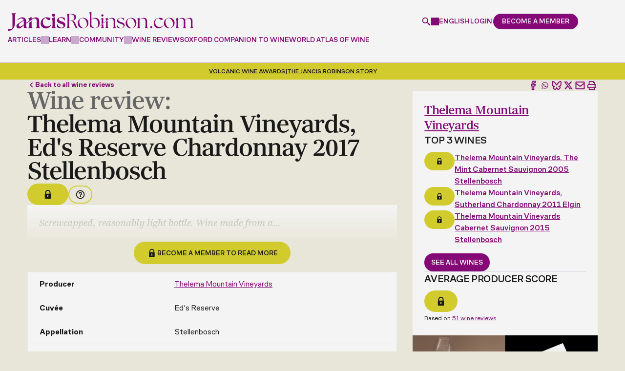

--- FILE ---
content_type: text/html; charset=utf-8
request_url: https://www.google.com/recaptcha/api2/anchor?ar=1&k=6LdNJNAqAAAAAA3GEl_LUTR6jUszyuZuHGdxRNk3&co=aHR0cHM6Ly93d3cuamFuY2lzcm9iaW5zb24uY29tOjQ0Mw..&hl=en&v=PoyoqOPhxBO7pBk68S4YbpHZ&size=invisible&anchor-ms=20000&execute-ms=30000&cb=ml8x4vmjnoax
body_size: 48576
content:
<!DOCTYPE HTML><html dir="ltr" lang="en"><head><meta http-equiv="Content-Type" content="text/html; charset=UTF-8">
<meta http-equiv="X-UA-Compatible" content="IE=edge">
<title>reCAPTCHA</title>
<style type="text/css">
/* cyrillic-ext */
@font-face {
  font-family: 'Roboto';
  font-style: normal;
  font-weight: 400;
  font-stretch: 100%;
  src: url(//fonts.gstatic.com/s/roboto/v48/KFO7CnqEu92Fr1ME7kSn66aGLdTylUAMa3GUBHMdazTgWw.woff2) format('woff2');
  unicode-range: U+0460-052F, U+1C80-1C8A, U+20B4, U+2DE0-2DFF, U+A640-A69F, U+FE2E-FE2F;
}
/* cyrillic */
@font-face {
  font-family: 'Roboto';
  font-style: normal;
  font-weight: 400;
  font-stretch: 100%;
  src: url(//fonts.gstatic.com/s/roboto/v48/KFO7CnqEu92Fr1ME7kSn66aGLdTylUAMa3iUBHMdazTgWw.woff2) format('woff2');
  unicode-range: U+0301, U+0400-045F, U+0490-0491, U+04B0-04B1, U+2116;
}
/* greek-ext */
@font-face {
  font-family: 'Roboto';
  font-style: normal;
  font-weight: 400;
  font-stretch: 100%;
  src: url(//fonts.gstatic.com/s/roboto/v48/KFO7CnqEu92Fr1ME7kSn66aGLdTylUAMa3CUBHMdazTgWw.woff2) format('woff2');
  unicode-range: U+1F00-1FFF;
}
/* greek */
@font-face {
  font-family: 'Roboto';
  font-style: normal;
  font-weight: 400;
  font-stretch: 100%;
  src: url(//fonts.gstatic.com/s/roboto/v48/KFO7CnqEu92Fr1ME7kSn66aGLdTylUAMa3-UBHMdazTgWw.woff2) format('woff2');
  unicode-range: U+0370-0377, U+037A-037F, U+0384-038A, U+038C, U+038E-03A1, U+03A3-03FF;
}
/* math */
@font-face {
  font-family: 'Roboto';
  font-style: normal;
  font-weight: 400;
  font-stretch: 100%;
  src: url(//fonts.gstatic.com/s/roboto/v48/KFO7CnqEu92Fr1ME7kSn66aGLdTylUAMawCUBHMdazTgWw.woff2) format('woff2');
  unicode-range: U+0302-0303, U+0305, U+0307-0308, U+0310, U+0312, U+0315, U+031A, U+0326-0327, U+032C, U+032F-0330, U+0332-0333, U+0338, U+033A, U+0346, U+034D, U+0391-03A1, U+03A3-03A9, U+03B1-03C9, U+03D1, U+03D5-03D6, U+03F0-03F1, U+03F4-03F5, U+2016-2017, U+2034-2038, U+203C, U+2040, U+2043, U+2047, U+2050, U+2057, U+205F, U+2070-2071, U+2074-208E, U+2090-209C, U+20D0-20DC, U+20E1, U+20E5-20EF, U+2100-2112, U+2114-2115, U+2117-2121, U+2123-214F, U+2190, U+2192, U+2194-21AE, U+21B0-21E5, U+21F1-21F2, U+21F4-2211, U+2213-2214, U+2216-22FF, U+2308-230B, U+2310, U+2319, U+231C-2321, U+2336-237A, U+237C, U+2395, U+239B-23B7, U+23D0, U+23DC-23E1, U+2474-2475, U+25AF, U+25B3, U+25B7, U+25BD, U+25C1, U+25CA, U+25CC, U+25FB, U+266D-266F, U+27C0-27FF, U+2900-2AFF, U+2B0E-2B11, U+2B30-2B4C, U+2BFE, U+3030, U+FF5B, U+FF5D, U+1D400-1D7FF, U+1EE00-1EEFF;
}
/* symbols */
@font-face {
  font-family: 'Roboto';
  font-style: normal;
  font-weight: 400;
  font-stretch: 100%;
  src: url(//fonts.gstatic.com/s/roboto/v48/KFO7CnqEu92Fr1ME7kSn66aGLdTylUAMaxKUBHMdazTgWw.woff2) format('woff2');
  unicode-range: U+0001-000C, U+000E-001F, U+007F-009F, U+20DD-20E0, U+20E2-20E4, U+2150-218F, U+2190, U+2192, U+2194-2199, U+21AF, U+21E6-21F0, U+21F3, U+2218-2219, U+2299, U+22C4-22C6, U+2300-243F, U+2440-244A, U+2460-24FF, U+25A0-27BF, U+2800-28FF, U+2921-2922, U+2981, U+29BF, U+29EB, U+2B00-2BFF, U+4DC0-4DFF, U+FFF9-FFFB, U+10140-1018E, U+10190-1019C, U+101A0, U+101D0-101FD, U+102E0-102FB, U+10E60-10E7E, U+1D2C0-1D2D3, U+1D2E0-1D37F, U+1F000-1F0FF, U+1F100-1F1AD, U+1F1E6-1F1FF, U+1F30D-1F30F, U+1F315, U+1F31C, U+1F31E, U+1F320-1F32C, U+1F336, U+1F378, U+1F37D, U+1F382, U+1F393-1F39F, U+1F3A7-1F3A8, U+1F3AC-1F3AF, U+1F3C2, U+1F3C4-1F3C6, U+1F3CA-1F3CE, U+1F3D4-1F3E0, U+1F3ED, U+1F3F1-1F3F3, U+1F3F5-1F3F7, U+1F408, U+1F415, U+1F41F, U+1F426, U+1F43F, U+1F441-1F442, U+1F444, U+1F446-1F449, U+1F44C-1F44E, U+1F453, U+1F46A, U+1F47D, U+1F4A3, U+1F4B0, U+1F4B3, U+1F4B9, U+1F4BB, U+1F4BF, U+1F4C8-1F4CB, U+1F4D6, U+1F4DA, U+1F4DF, U+1F4E3-1F4E6, U+1F4EA-1F4ED, U+1F4F7, U+1F4F9-1F4FB, U+1F4FD-1F4FE, U+1F503, U+1F507-1F50B, U+1F50D, U+1F512-1F513, U+1F53E-1F54A, U+1F54F-1F5FA, U+1F610, U+1F650-1F67F, U+1F687, U+1F68D, U+1F691, U+1F694, U+1F698, U+1F6AD, U+1F6B2, U+1F6B9-1F6BA, U+1F6BC, U+1F6C6-1F6CF, U+1F6D3-1F6D7, U+1F6E0-1F6EA, U+1F6F0-1F6F3, U+1F6F7-1F6FC, U+1F700-1F7FF, U+1F800-1F80B, U+1F810-1F847, U+1F850-1F859, U+1F860-1F887, U+1F890-1F8AD, U+1F8B0-1F8BB, U+1F8C0-1F8C1, U+1F900-1F90B, U+1F93B, U+1F946, U+1F984, U+1F996, U+1F9E9, U+1FA00-1FA6F, U+1FA70-1FA7C, U+1FA80-1FA89, U+1FA8F-1FAC6, U+1FACE-1FADC, U+1FADF-1FAE9, U+1FAF0-1FAF8, U+1FB00-1FBFF;
}
/* vietnamese */
@font-face {
  font-family: 'Roboto';
  font-style: normal;
  font-weight: 400;
  font-stretch: 100%;
  src: url(//fonts.gstatic.com/s/roboto/v48/KFO7CnqEu92Fr1ME7kSn66aGLdTylUAMa3OUBHMdazTgWw.woff2) format('woff2');
  unicode-range: U+0102-0103, U+0110-0111, U+0128-0129, U+0168-0169, U+01A0-01A1, U+01AF-01B0, U+0300-0301, U+0303-0304, U+0308-0309, U+0323, U+0329, U+1EA0-1EF9, U+20AB;
}
/* latin-ext */
@font-face {
  font-family: 'Roboto';
  font-style: normal;
  font-weight: 400;
  font-stretch: 100%;
  src: url(//fonts.gstatic.com/s/roboto/v48/KFO7CnqEu92Fr1ME7kSn66aGLdTylUAMa3KUBHMdazTgWw.woff2) format('woff2');
  unicode-range: U+0100-02BA, U+02BD-02C5, U+02C7-02CC, U+02CE-02D7, U+02DD-02FF, U+0304, U+0308, U+0329, U+1D00-1DBF, U+1E00-1E9F, U+1EF2-1EFF, U+2020, U+20A0-20AB, U+20AD-20C0, U+2113, U+2C60-2C7F, U+A720-A7FF;
}
/* latin */
@font-face {
  font-family: 'Roboto';
  font-style: normal;
  font-weight: 400;
  font-stretch: 100%;
  src: url(//fonts.gstatic.com/s/roboto/v48/KFO7CnqEu92Fr1ME7kSn66aGLdTylUAMa3yUBHMdazQ.woff2) format('woff2');
  unicode-range: U+0000-00FF, U+0131, U+0152-0153, U+02BB-02BC, U+02C6, U+02DA, U+02DC, U+0304, U+0308, U+0329, U+2000-206F, U+20AC, U+2122, U+2191, U+2193, U+2212, U+2215, U+FEFF, U+FFFD;
}
/* cyrillic-ext */
@font-face {
  font-family: 'Roboto';
  font-style: normal;
  font-weight: 500;
  font-stretch: 100%;
  src: url(//fonts.gstatic.com/s/roboto/v48/KFO7CnqEu92Fr1ME7kSn66aGLdTylUAMa3GUBHMdazTgWw.woff2) format('woff2');
  unicode-range: U+0460-052F, U+1C80-1C8A, U+20B4, U+2DE0-2DFF, U+A640-A69F, U+FE2E-FE2F;
}
/* cyrillic */
@font-face {
  font-family: 'Roboto';
  font-style: normal;
  font-weight: 500;
  font-stretch: 100%;
  src: url(//fonts.gstatic.com/s/roboto/v48/KFO7CnqEu92Fr1ME7kSn66aGLdTylUAMa3iUBHMdazTgWw.woff2) format('woff2');
  unicode-range: U+0301, U+0400-045F, U+0490-0491, U+04B0-04B1, U+2116;
}
/* greek-ext */
@font-face {
  font-family: 'Roboto';
  font-style: normal;
  font-weight: 500;
  font-stretch: 100%;
  src: url(//fonts.gstatic.com/s/roboto/v48/KFO7CnqEu92Fr1ME7kSn66aGLdTylUAMa3CUBHMdazTgWw.woff2) format('woff2');
  unicode-range: U+1F00-1FFF;
}
/* greek */
@font-face {
  font-family: 'Roboto';
  font-style: normal;
  font-weight: 500;
  font-stretch: 100%;
  src: url(//fonts.gstatic.com/s/roboto/v48/KFO7CnqEu92Fr1ME7kSn66aGLdTylUAMa3-UBHMdazTgWw.woff2) format('woff2');
  unicode-range: U+0370-0377, U+037A-037F, U+0384-038A, U+038C, U+038E-03A1, U+03A3-03FF;
}
/* math */
@font-face {
  font-family: 'Roboto';
  font-style: normal;
  font-weight: 500;
  font-stretch: 100%;
  src: url(//fonts.gstatic.com/s/roboto/v48/KFO7CnqEu92Fr1ME7kSn66aGLdTylUAMawCUBHMdazTgWw.woff2) format('woff2');
  unicode-range: U+0302-0303, U+0305, U+0307-0308, U+0310, U+0312, U+0315, U+031A, U+0326-0327, U+032C, U+032F-0330, U+0332-0333, U+0338, U+033A, U+0346, U+034D, U+0391-03A1, U+03A3-03A9, U+03B1-03C9, U+03D1, U+03D5-03D6, U+03F0-03F1, U+03F4-03F5, U+2016-2017, U+2034-2038, U+203C, U+2040, U+2043, U+2047, U+2050, U+2057, U+205F, U+2070-2071, U+2074-208E, U+2090-209C, U+20D0-20DC, U+20E1, U+20E5-20EF, U+2100-2112, U+2114-2115, U+2117-2121, U+2123-214F, U+2190, U+2192, U+2194-21AE, U+21B0-21E5, U+21F1-21F2, U+21F4-2211, U+2213-2214, U+2216-22FF, U+2308-230B, U+2310, U+2319, U+231C-2321, U+2336-237A, U+237C, U+2395, U+239B-23B7, U+23D0, U+23DC-23E1, U+2474-2475, U+25AF, U+25B3, U+25B7, U+25BD, U+25C1, U+25CA, U+25CC, U+25FB, U+266D-266F, U+27C0-27FF, U+2900-2AFF, U+2B0E-2B11, U+2B30-2B4C, U+2BFE, U+3030, U+FF5B, U+FF5D, U+1D400-1D7FF, U+1EE00-1EEFF;
}
/* symbols */
@font-face {
  font-family: 'Roboto';
  font-style: normal;
  font-weight: 500;
  font-stretch: 100%;
  src: url(//fonts.gstatic.com/s/roboto/v48/KFO7CnqEu92Fr1ME7kSn66aGLdTylUAMaxKUBHMdazTgWw.woff2) format('woff2');
  unicode-range: U+0001-000C, U+000E-001F, U+007F-009F, U+20DD-20E0, U+20E2-20E4, U+2150-218F, U+2190, U+2192, U+2194-2199, U+21AF, U+21E6-21F0, U+21F3, U+2218-2219, U+2299, U+22C4-22C6, U+2300-243F, U+2440-244A, U+2460-24FF, U+25A0-27BF, U+2800-28FF, U+2921-2922, U+2981, U+29BF, U+29EB, U+2B00-2BFF, U+4DC0-4DFF, U+FFF9-FFFB, U+10140-1018E, U+10190-1019C, U+101A0, U+101D0-101FD, U+102E0-102FB, U+10E60-10E7E, U+1D2C0-1D2D3, U+1D2E0-1D37F, U+1F000-1F0FF, U+1F100-1F1AD, U+1F1E6-1F1FF, U+1F30D-1F30F, U+1F315, U+1F31C, U+1F31E, U+1F320-1F32C, U+1F336, U+1F378, U+1F37D, U+1F382, U+1F393-1F39F, U+1F3A7-1F3A8, U+1F3AC-1F3AF, U+1F3C2, U+1F3C4-1F3C6, U+1F3CA-1F3CE, U+1F3D4-1F3E0, U+1F3ED, U+1F3F1-1F3F3, U+1F3F5-1F3F7, U+1F408, U+1F415, U+1F41F, U+1F426, U+1F43F, U+1F441-1F442, U+1F444, U+1F446-1F449, U+1F44C-1F44E, U+1F453, U+1F46A, U+1F47D, U+1F4A3, U+1F4B0, U+1F4B3, U+1F4B9, U+1F4BB, U+1F4BF, U+1F4C8-1F4CB, U+1F4D6, U+1F4DA, U+1F4DF, U+1F4E3-1F4E6, U+1F4EA-1F4ED, U+1F4F7, U+1F4F9-1F4FB, U+1F4FD-1F4FE, U+1F503, U+1F507-1F50B, U+1F50D, U+1F512-1F513, U+1F53E-1F54A, U+1F54F-1F5FA, U+1F610, U+1F650-1F67F, U+1F687, U+1F68D, U+1F691, U+1F694, U+1F698, U+1F6AD, U+1F6B2, U+1F6B9-1F6BA, U+1F6BC, U+1F6C6-1F6CF, U+1F6D3-1F6D7, U+1F6E0-1F6EA, U+1F6F0-1F6F3, U+1F6F7-1F6FC, U+1F700-1F7FF, U+1F800-1F80B, U+1F810-1F847, U+1F850-1F859, U+1F860-1F887, U+1F890-1F8AD, U+1F8B0-1F8BB, U+1F8C0-1F8C1, U+1F900-1F90B, U+1F93B, U+1F946, U+1F984, U+1F996, U+1F9E9, U+1FA00-1FA6F, U+1FA70-1FA7C, U+1FA80-1FA89, U+1FA8F-1FAC6, U+1FACE-1FADC, U+1FADF-1FAE9, U+1FAF0-1FAF8, U+1FB00-1FBFF;
}
/* vietnamese */
@font-face {
  font-family: 'Roboto';
  font-style: normal;
  font-weight: 500;
  font-stretch: 100%;
  src: url(//fonts.gstatic.com/s/roboto/v48/KFO7CnqEu92Fr1ME7kSn66aGLdTylUAMa3OUBHMdazTgWw.woff2) format('woff2');
  unicode-range: U+0102-0103, U+0110-0111, U+0128-0129, U+0168-0169, U+01A0-01A1, U+01AF-01B0, U+0300-0301, U+0303-0304, U+0308-0309, U+0323, U+0329, U+1EA0-1EF9, U+20AB;
}
/* latin-ext */
@font-face {
  font-family: 'Roboto';
  font-style: normal;
  font-weight: 500;
  font-stretch: 100%;
  src: url(//fonts.gstatic.com/s/roboto/v48/KFO7CnqEu92Fr1ME7kSn66aGLdTylUAMa3KUBHMdazTgWw.woff2) format('woff2');
  unicode-range: U+0100-02BA, U+02BD-02C5, U+02C7-02CC, U+02CE-02D7, U+02DD-02FF, U+0304, U+0308, U+0329, U+1D00-1DBF, U+1E00-1E9F, U+1EF2-1EFF, U+2020, U+20A0-20AB, U+20AD-20C0, U+2113, U+2C60-2C7F, U+A720-A7FF;
}
/* latin */
@font-face {
  font-family: 'Roboto';
  font-style: normal;
  font-weight: 500;
  font-stretch: 100%;
  src: url(//fonts.gstatic.com/s/roboto/v48/KFO7CnqEu92Fr1ME7kSn66aGLdTylUAMa3yUBHMdazQ.woff2) format('woff2');
  unicode-range: U+0000-00FF, U+0131, U+0152-0153, U+02BB-02BC, U+02C6, U+02DA, U+02DC, U+0304, U+0308, U+0329, U+2000-206F, U+20AC, U+2122, U+2191, U+2193, U+2212, U+2215, U+FEFF, U+FFFD;
}
/* cyrillic-ext */
@font-face {
  font-family: 'Roboto';
  font-style: normal;
  font-weight: 900;
  font-stretch: 100%;
  src: url(//fonts.gstatic.com/s/roboto/v48/KFO7CnqEu92Fr1ME7kSn66aGLdTylUAMa3GUBHMdazTgWw.woff2) format('woff2');
  unicode-range: U+0460-052F, U+1C80-1C8A, U+20B4, U+2DE0-2DFF, U+A640-A69F, U+FE2E-FE2F;
}
/* cyrillic */
@font-face {
  font-family: 'Roboto';
  font-style: normal;
  font-weight: 900;
  font-stretch: 100%;
  src: url(//fonts.gstatic.com/s/roboto/v48/KFO7CnqEu92Fr1ME7kSn66aGLdTylUAMa3iUBHMdazTgWw.woff2) format('woff2');
  unicode-range: U+0301, U+0400-045F, U+0490-0491, U+04B0-04B1, U+2116;
}
/* greek-ext */
@font-face {
  font-family: 'Roboto';
  font-style: normal;
  font-weight: 900;
  font-stretch: 100%;
  src: url(//fonts.gstatic.com/s/roboto/v48/KFO7CnqEu92Fr1ME7kSn66aGLdTylUAMa3CUBHMdazTgWw.woff2) format('woff2');
  unicode-range: U+1F00-1FFF;
}
/* greek */
@font-face {
  font-family: 'Roboto';
  font-style: normal;
  font-weight: 900;
  font-stretch: 100%;
  src: url(//fonts.gstatic.com/s/roboto/v48/KFO7CnqEu92Fr1ME7kSn66aGLdTylUAMa3-UBHMdazTgWw.woff2) format('woff2');
  unicode-range: U+0370-0377, U+037A-037F, U+0384-038A, U+038C, U+038E-03A1, U+03A3-03FF;
}
/* math */
@font-face {
  font-family: 'Roboto';
  font-style: normal;
  font-weight: 900;
  font-stretch: 100%;
  src: url(//fonts.gstatic.com/s/roboto/v48/KFO7CnqEu92Fr1ME7kSn66aGLdTylUAMawCUBHMdazTgWw.woff2) format('woff2');
  unicode-range: U+0302-0303, U+0305, U+0307-0308, U+0310, U+0312, U+0315, U+031A, U+0326-0327, U+032C, U+032F-0330, U+0332-0333, U+0338, U+033A, U+0346, U+034D, U+0391-03A1, U+03A3-03A9, U+03B1-03C9, U+03D1, U+03D5-03D6, U+03F0-03F1, U+03F4-03F5, U+2016-2017, U+2034-2038, U+203C, U+2040, U+2043, U+2047, U+2050, U+2057, U+205F, U+2070-2071, U+2074-208E, U+2090-209C, U+20D0-20DC, U+20E1, U+20E5-20EF, U+2100-2112, U+2114-2115, U+2117-2121, U+2123-214F, U+2190, U+2192, U+2194-21AE, U+21B0-21E5, U+21F1-21F2, U+21F4-2211, U+2213-2214, U+2216-22FF, U+2308-230B, U+2310, U+2319, U+231C-2321, U+2336-237A, U+237C, U+2395, U+239B-23B7, U+23D0, U+23DC-23E1, U+2474-2475, U+25AF, U+25B3, U+25B7, U+25BD, U+25C1, U+25CA, U+25CC, U+25FB, U+266D-266F, U+27C0-27FF, U+2900-2AFF, U+2B0E-2B11, U+2B30-2B4C, U+2BFE, U+3030, U+FF5B, U+FF5D, U+1D400-1D7FF, U+1EE00-1EEFF;
}
/* symbols */
@font-face {
  font-family: 'Roboto';
  font-style: normal;
  font-weight: 900;
  font-stretch: 100%;
  src: url(//fonts.gstatic.com/s/roboto/v48/KFO7CnqEu92Fr1ME7kSn66aGLdTylUAMaxKUBHMdazTgWw.woff2) format('woff2');
  unicode-range: U+0001-000C, U+000E-001F, U+007F-009F, U+20DD-20E0, U+20E2-20E4, U+2150-218F, U+2190, U+2192, U+2194-2199, U+21AF, U+21E6-21F0, U+21F3, U+2218-2219, U+2299, U+22C4-22C6, U+2300-243F, U+2440-244A, U+2460-24FF, U+25A0-27BF, U+2800-28FF, U+2921-2922, U+2981, U+29BF, U+29EB, U+2B00-2BFF, U+4DC0-4DFF, U+FFF9-FFFB, U+10140-1018E, U+10190-1019C, U+101A0, U+101D0-101FD, U+102E0-102FB, U+10E60-10E7E, U+1D2C0-1D2D3, U+1D2E0-1D37F, U+1F000-1F0FF, U+1F100-1F1AD, U+1F1E6-1F1FF, U+1F30D-1F30F, U+1F315, U+1F31C, U+1F31E, U+1F320-1F32C, U+1F336, U+1F378, U+1F37D, U+1F382, U+1F393-1F39F, U+1F3A7-1F3A8, U+1F3AC-1F3AF, U+1F3C2, U+1F3C4-1F3C6, U+1F3CA-1F3CE, U+1F3D4-1F3E0, U+1F3ED, U+1F3F1-1F3F3, U+1F3F5-1F3F7, U+1F408, U+1F415, U+1F41F, U+1F426, U+1F43F, U+1F441-1F442, U+1F444, U+1F446-1F449, U+1F44C-1F44E, U+1F453, U+1F46A, U+1F47D, U+1F4A3, U+1F4B0, U+1F4B3, U+1F4B9, U+1F4BB, U+1F4BF, U+1F4C8-1F4CB, U+1F4D6, U+1F4DA, U+1F4DF, U+1F4E3-1F4E6, U+1F4EA-1F4ED, U+1F4F7, U+1F4F9-1F4FB, U+1F4FD-1F4FE, U+1F503, U+1F507-1F50B, U+1F50D, U+1F512-1F513, U+1F53E-1F54A, U+1F54F-1F5FA, U+1F610, U+1F650-1F67F, U+1F687, U+1F68D, U+1F691, U+1F694, U+1F698, U+1F6AD, U+1F6B2, U+1F6B9-1F6BA, U+1F6BC, U+1F6C6-1F6CF, U+1F6D3-1F6D7, U+1F6E0-1F6EA, U+1F6F0-1F6F3, U+1F6F7-1F6FC, U+1F700-1F7FF, U+1F800-1F80B, U+1F810-1F847, U+1F850-1F859, U+1F860-1F887, U+1F890-1F8AD, U+1F8B0-1F8BB, U+1F8C0-1F8C1, U+1F900-1F90B, U+1F93B, U+1F946, U+1F984, U+1F996, U+1F9E9, U+1FA00-1FA6F, U+1FA70-1FA7C, U+1FA80-1FA89, U+1FA8F-1FAC6, U+1FACE-1FADC, U+1FADF-1FAE9, U+1FAF0-1FAF8, U+1FB00-1FBFF;
}
/* vietnamese */
@font-face {
  font-family: 'Roboto';
  font-style: normal;
  font-weight: 900;
  font-stretch: 100%;
  src: url(//fonts.gstatic.com/s/roboto/v48/KFO7CnqEu92Fr1ME7kSn66aGLdTylUAMa3OUBHMdazTgWw.woff2) format('woff2');
  unicode-range: U+0102-0103, U+0110-0111, U+0128-0129, U+0168-0169, U+01A0-01A1, U+01AF-01B0, U+0300-0301, U+0303-0304, U+0308-0309, U+0323, U+0329, U+1EA0-1EF9, U+20AB;
}
/* latin-ext */
@font-face {
  font-family: 'Roboto';
  font-style: normal;
  font-weight: 900;
  font-stretch: 100%;
  src: url(//fonts.gstatic.com/s/roboto/v48/KFO7CnqEu92Fr1ME7kSn66aGLdTylUAMa3KUBHMdazTgWw.woff2) format('woff2');
  unicode-range: U+0100-02BA, U+02BD-02C5, U+02C7-02CC, U+02CE-02D7, U+02DD-02FF, U+0304, U+0308, U+0329, U+1D00-1DBF, U+1E00-1E9F, U+1EF2-1EFF, U+2020, U+20A0-20AB, U+20AD-20C0, U+2113, U+2C60-2C7F, U+A720-A7FF;
}
/* latin */
@font-face {
  font-family: 'Roboto';
  font-style: normal;
  font-weight: 900;
  font-stretch: 100%;
  src: url(//fonts.gstatic.com/s/roboto/v48/KFO7CnqEu92Fr1ME7kSn66aGLdTylUAMa3yUBHMdazQ.woff2) format('woff2');
  unicode-range: U+0000-00FF, U+0131, U+0152-0153, U+02BB-02BC, U+02C6, U+02DA, U+02DC, U+0304, U+0308, U+0329, U+2000-206F, U+20AC, U+2122, U+2191, U+2193, U+2212, U+2215, U+FEFF, U+FFFD;
}

</style>
<link rel="stylesheet" type="text/css" href="https://www.gstatic.com/recaptcha/releases/PoyoqOPhxBO7pBk68S4YbpHZ/styles__ltr.css">
<script nonce="Z-xNasbf_cgooRLCBiiLlg" type="text/javascript">window['__recaptcha_api'] = 'https://www.google.com/recaptcha/api2/';</script>
<script type="text/javascript" src="https://www.gstatic.com/recaptcha/releases/PoyoqOPhxBO7pBk68S4YbpHZ/recaptcha__en.js" nonce="Z-xNasbf_cgooRLCBiiLlg">
      
    </script></head>
<body><div id="rc-anchor-alert" class="rc-anchor-alert"></div>
<input type="hidden" id="recaptcha-token" value="[base64]">
<script type="text/javascript" nonce="Z-xNasbf_cgooRLCBiiLlg">
      recaptcha.anchor.Main.init("[\x22ainput\x22,[\x22bgdata\x22,\x22\x22,\[base64]/[base64]/[base64]/[base64]/[base64]/[base64]/KGcoTywyNTMsTy5PKSxVRyhPLEMpKTpnKE8sMjUzLEMpLE8pKSxsKSksTykpfSxieT1mdW5jdGlvbihDLE8sdSxsKXtmb3IobD0odT1SKEMpLDApO08+MDtPLS0pbD1sPDw4fFooQyk7ZyhDLHUsbCl9LFVHPWZ1bmN0aW9uKEMsTyl7Qy5pLmxlbmd0aD4xMDQ/[base64]/[base64]/[base64]/[base64]/[base64]/[base64]/[base64]\\u003d\x22,\[base64]\\u003d\\u003d\x22,\x22cijCpMKtEgE/[base64]/[base64]/Ch8O1w6E6b1toLcKeLj3CjBHCqVsBwp3DqMOpw4jDszXDkzBRGDFXSMKswrU9EMONw5lBwpJsDcKfwp/[base64]/[base64]/DqnfCqTsgw5vCpMKOPMK/wp0Ew7NxwozChcOccMOuFkzCmcKaw47DlznCt3LDucKXw5NwDsOicU0RdcK0K8KOK8KlLUYGJsKowpATOGbChMKjQ8O6w589wosMZ09Hw59LwrTDhcKgf8KzwqQIw7/DjsKNwpHDnX80RsKgwqbDhU/DicO7w7MPwotOwpTCjcObw7/Ckyhqw6VhwoVdw6TCmALDkVtuWHV5PcKXwq0zRMK5w5nDuljDgsO7w5pIZMOLeVXCkcKDKAQedhwiwoFywrNSbXHDiMOAVkvDmMKkKHQIwp13O8KXw7nCthnDm2zClB3Dm8KuwrHClcONdsKyZU/Dkytpw6tDVsONw5UrwrMDLcO6KzfDn8K0UsKhw5PDqsKcbUNJKsOhwoHDjkFZwqXCrBjCpMOcMsO4JFPDuifDkArClcOIFFHDkwgQwqBYCW5MecKAwrlSNcKSw4nCiHPCp1jDm8KQw5TDph5iw5PDjyxAAcOHw6rCrBPCqQtJw6LCqQIzwr/Cl8KpYsOMdMKlw43Ct2dSTwbDjVRmwp5IUQ3ChSAMwqDCqsKpPHowwrZzwoJOwpM8w4wcBcO8f8ONwotUwq0WcTbCgH4CfMOsw7DChgZkwq4EwonDqsOSKMKJP8KtDGkJwpklwpLDn8OgUsKyKkdeCsOqOBjDj0PDrVHDu8O/dsO1wp0wLcOgw6fCmXAowp3CkMOWQ8KMwrLCvSDDpFBDwpAgwoIswpB4wrgNw4lGfsKCfsKrw4PDjcOMDMKMOx/DqAcvbMO3wrPDq8OSw6dVWMO2KcO0wp7DkMOrSUVwwp7Cqn/DsMOxOcOQwqDChw/CnRooRcOzH38MIcOpwqJsw7pDw5HDrsOWPTt/w6fChjbDhcKMcSN3w7DCuyPCq8O/[base64]/CqxrDicK6wojCvMKnHSnCiQjDnGXCpMKkEnbDiUY0ezTDqxcOwpDCu8OtdyPDtjcpw5PClMKAw7LCjMKnYF1Pf1cZCcKYwo5MM8OxA0Zsw7s5w6rCqTDCmsOyw50FYkRlwqhFw6Z9wrLDoTbCucOSw7YewpwLw4bDu0dyGEbDtgjCt057ETYyesKAwptDT8O/[base64]/CkXLDolfDvz8BwpUqw6BZVMKCNngLcsKvw4rCg8O7w4HCk1FSw4w3acKdQMOYb33CinJfw5ptAUfDnj3Ct8O4w5bCh1JabzLDsSdrRsO/wohGLzNuf3NuY0dxHFzCk03DmcKCJj3DqgzDqSfCgSvDkCrDqRHCih/Dm8OkKsKaAkbDrMOfWEULOydfeh/CmFswbyt+dMOGw7XCu8OLesOsYMOKFsKrci5NVWh+w5TCtcOFEmJYw77Dk1vCnMOgw73CsmrCvEwHw7AWwq4oOcKRw4XDkm53w5fDh3zChMOdMcOqw7t8S8K3UnVQKMKWwrlHwp/[base64]/DihMGVMK6wpPDmQLCvsOJB8KKQnIZbMO3w6YoHCvChiPCjHdvJsKdCMOqwo/DgHvDnMOpeRfDlwXCqUVgWcKCwr3CngXCpCfCi0zDoVTDuGLCkgZJXGbCq8K5XsOxw4fChMK5eQUcwrfDjcOawqssCg0QMcOXwoZlJ8O3w5Riw6zCtMKGO2QJwpnCnSEmw4TDiVhDwq8qwoBXfVbCtcKTwqLCq8KNdg/Cj3PChMK7BcOcwoE8W0HCnlHDnBUYC8O/wrRWFcKhaCrCgm/CrSpxw5ARJB/CkMOywpc0wobDqk/Dul1oESliLsOFdwEow4N7PcO1w5lCwroOXhosw4UFw5vDiMOfL8O5w6/CoTfDpmE9SnPDhsKCCWxrw7vCsD/CjMKpwrwhajXDoMOUFH7CvcOdN3c7c8KsLMO6w6ZHGA/DpsO2wq3DizjCpMKoZsKOZcO8W8OAb3Q6U8OQw7fDqX8nw54dJmzCrifDnxzDu8OtE1BBw5rDpcOew63DvcK5w6NlwpAXwpxcwqdjwqpFwoHDj8KFw4dcwrRZTFDCk8Kowp8YwoBJw6MZBsOuDsOhw4PClcOTw547E0/DoMOWw7zCoT3Du8KCw6XCrMOrw4M6T8OsYMKqccObT8K3wqAVQ8OQeSd6w5TDmjsYw6tnwqDDtTLDjsO3XcOsXBvDlcKPw4bDqQFdwpAbHx45w6olX8KzFsOswoFKOTkjwptGZVvCu3tjbcO5Qh4oQ8Kww4zCtxxUY8K4d8KITcO+CgDDqE/ChcOjwoPCh8KUwp7DvMO5FsKgwqAFE8O9w7snwqXCpwUUwoZKw4zDjzLDnSQqRMO7C8OKdB5jwoscXsKtOsOcXQteI3bCvCPDi0nCnQvDncOlY8ONw5fDhi95woEBTcKRKS/[base64]/[base64]/DgFIPwqfDo8KtwrAfwrrDmsKTwpPCgcKQURwewrjCqF/Di3YSwrnCgMOdwqo6LsKFw6d6P8Kmwo8TNMOBwpzDs8K0MsOcN8Kpw6/[base64]/DosOKU8O/w6PCgXrDscOvwr3DtsOaAsOOwqvDszAWw6pgA8Ozw5PDoVtxfDfDqFtXw5fCrsO6ZsOnw7zDtcKXMMKcw5JoFsOFd8K8M8KbHmgYwrVEwqpYwqZ5wrXDtWBEwphfb1PDmWFiwqDCh8ORUxlCeiRbAg/DlcO/wqnCoStXw7YiPxpuAFxUwrI/[base64]/wq0ibcOcYcOgwqPDk8OOSRh6w4YGwqsCVMOPwogCe8KkwoEIQsK3wr9/dsOWwrotL8K8KcO6WcK/DcOZKsO3ESDDp8KCwrpGwpfDghHCslnCo8Kkwoo3e24uKEHCq8OEwp/[base64]/[base64]/CjsK5LBIAwqPDh8KmwrTDv1LDlWnDoULDpcOOw4BBw6E5w67CoxHCgzMjw6sqZh7Du8K7IC3DscKrK0HCtsOET8K8dhLDtMOzw4bCjU8aKsO7w4/DvV83w5lowofDjhYzw58zVRBAcsO8wptew588w5UIA0Nhw5cewoZeaGUrMcOEwrHDlEZqwp1aSzg0amjCvcO9wrBSIcOxdMOGP8OEeMKewo3CuGk1w4fCtMOIPMKVw4IWAsOuUQcOFUxXwq9HwrxUCcOiJ0fCqiMKMsO+wrPDvMKlw5kKOSrDmcO/TW9RC8KMwqDDtMKLw47Dn8KCwqnCoMORw53CvX53Y8KVwpAzZww7w6DCnxzCs8KEw7LCo8OOWcKUw7zCssK/w5/ClANlwrBze8OUwrMnwrMew57DosOzPHPCo2zDhSRYwpIjAcOvwrbCv8KOYcOUwo7Co8K4w7YSCzfCk8KUwq3CmsOrOUXDqFVcwqLDgBd/w57CmGvDpUAGWUp1WcOQOFE+W1fDgTjCt8Klwp3CtcOEI3fCuXfCgBInQALCtsO3w6tzw511w61owqJWfx3CllLDnsODf8OxHMKydxAhwpfChlkTw4bDrl7DvMOcUsOAXVrChsOXw6/CjcKXw7oxwpLCl8KXw6HCpmpuwrdqaHvDg8KMw5PCqsKebCw7ODg8wrgKZMKRwqMSIMOfwpLDlsO6wrDDpMKhw5puw6jDi8OEw6hNwqhBw4rCoxQJE8KPblM6wqbDrcKVwpV/w4kGw5jDuxZTS8O4KcKBKngYUCwwJS4nVQbDsgHDmxPCscKowpwswp/DpsKlcmpZWTVFwptdDsO6wqHDhMKiwqNRX8KLw68IVsOCwoVEWsO5IHDChMKrLjXCnsKxaWMCDMKYw6FUb1pZL2/[base64]/DncKHDsKnw5PDkUDCscOtbcKIwrYDAhPDm8OhEMONwolkwod/wrBqMMK1djJ+w4ttwrZbMsK/[base64]/CgsOoJ2woSsKgeDLDicKDwqfClj8HOsOLFiXDscOmdVotesOWd0tSw5PCpUMtw7poEl/[base64]/wqTDoikbwqjDhsKXPcKVJcOEfmTCpSlVT3rDi2vCryfDnAY8wotGJsOmw7RcEcOubcOoBMOwwpl7JjbDicK/w45VMsOYwoFCwpvChRZyw4DDlTlcdGZYATHClMK3w7NOwqjDqcORwqB8w4nDtlIAw7MTQMKNXcOvL8KkwrHClcKgKB/CiEs5w4Mtw7QSwpM2w79xDcKew4nChjIBKsONIjvDgMKVK3jDlEpoZW3Dsy3DlV3DrsK1wqpZwoFIHgjDqjs4wrjCrsOEw7hnRMK5fjbDlmbDm8OZw6tCcMKLw4BVXsOIworCl8Kzw6/DnMKgwplew6AqQMKAwrUHwpXCthR+EsOWw6jDigB7wrTChsOeEwZpw6VcwpDCl8K3wrMzJ8Kvwrg+woXDocOMKMOEGMO9w7IpGQTCh8Ktw4t6CUnDj2fCjXgew6DDqHNvwq3Cv8ONaMOaIGRCwqbCpcKdfE/Dm8KPenzDhkjDrDTDhSMyAsOwFcKHGMOQw7p8w489wpfDrcK0wq3CtxPCs8OPwqsHw7TCmF7DgHcRNRMANzrCgMKzwr8yHcK7wqxPwqkFwqQvcsK1w4HDhsOxKhBRPsKKwrJ0w4/CqwhkM8KvZkzCmcOlGMKLYsOEw7Jrw5NresOYYMKxKcOzwpzDkcKvw5XDncK3OzzCpMOWwrcYwoDDt29Vwp1IwpXCuUIIwpPChDlJwrjDtsOOFSRgQMK0w5FuNw/DtlzDhcKhwpEFwpnDvHPCtsKIw4InRgQvwrs0w7vCicKZZMKhwpbDiMK8w6l+w7rCtMOCw7M+NcKmwpwpw53CkCUnKRhcw7fDtmFjw5bCr8KmCMOjwpFAMsO4WcOMwrMJwrTDmcOYwozDgEPCliPDlnfDuRPDgsKYZ0jDr8KZw4BVewzDgCnCpzvDlT/CkV4ew6DCo8OiAVYew5ITw53DrcOlwq0VNcKVT8K/w4wmwpFba8Ojw4PCpsO1w4Ifd8O2QkrCgzDDl8OFAVPClRFGAcOWw54zw5fChMOUKSzCoSg6NMKOI8OkDAM0w70tHcOUCMOJR8O0woB9wqAvHMOXw5AkAQl3wpJUfsKtwopqwrhuw73ClWc1GsKOw5Jdw6kVw5zDt8OVwojCqcKpXcK/e0Y3w4NrPsOww6bCrBnChcKgwp/[base64]/c3RMw7hMw4BGUUICVcOTRwbCpCvCoMKtFRTDi2/CiH9fS8KtwpzDgcKDwpMQw4gqwolVecOjDcOFTcKwwqcSVsKlwpspHQ/[base64]/CvMOpUMO9eMOLw6LCtcOuTMKIwoXDjMOYwrNIdGMvwpjCisKZw4FmQ8OeWMKXwpdHesKXwqJIw6zDpMOMW8OPwqnDpcKtFiPDnxHDmMOVw4XCjsKldmYkNMOKaMK7wqg/wrkxCl8iMzdywrTCilbCu8O4TgDDi3PCvGI1RlnDtCg9J8K7YcOjMkjCm3bDuMKNwot1w6ANKTzClsK5w48RKCHCvirDnG94fsOfwoHDhgptw5LCq8OtIHUZw4TCvMO7ZE/CjFQMw5xaXcORL8K/w7/ChXjDocO3w7nClcKjwo0vVcOSw4nDrkk5w4fDiMO7TALCtS0fEwrCqVjDmcOiw7tXIzvCmFTDqsOrwqI3wrjDlETDoSotwr/[base64]/w6J4MEbCjxjCuCXCh8OgITTCmCXCucK8wogawqfDi8OUU8KYwrYkMAh6woLDsMKGZyteIcOZZMOeJEvCpMOJwrl/NMOeGS0Qw5bCisOtacO3w4zCgGXCh2Y1SAAcfVzDvsKBwonClllFP8OSA8OewrPDtMOVfcKrw70/[base64]/CocO8DCTDtMKYwrnDncOXYn4lw7olLzJZZsOJNsOiV8K2wqxWw7hGPjQRw6/DhHRIwoAPw4jCqFQ5wpbCgcOnwoXCmjlDcyxmLiPClsOOCj0xwoBaccO5w4N7UcOBNMOew4DCozrDpcOpw5jCrQ5VwrfDpSHCtsKfecK0w7nCjAlrw69/GMOaw6FMA23CiRpGKcOiwpXDtsO1w7zCr19RwpgueCDCvDTDqVrCg8OoPzZow73Cj8Knw7HCvcOGwp3Cg8KvXCHCpsK8wofCqSkgwpPCsFXDjcOHQMKfwrjCrMKqRD/DqFvCisK8E8OpwrnCpn5bw5nCs8O+w6VqAMKJB0rCtMKiaWB0w5rCtiFHQcOowpBZeMOpw79YwowRw60dwrMCKsKgw6LCisK1wp/[base64]/DnSA4wr1ow7TClMO5w6vCtMKxw5XCug1xRMKRQEszZVfDpHt6woXDkH3ClWHCqMOWwpFqw7wmPMKuesOFYsKTw7d/[base64]/wpLCqsKnw6HDvcKcwoAzwq7DjBURwq06JANIXMKCw4TDmyzCgDDCrzJEw5jCjMOLF0nCoCQ6WG7CrGfClWUswqM/w6PDrcKLw4nDs3DDlsKiwq3CusK0w7cVNsOgKcOkFCBODiEMecOqwpAjwrt9woIsw5Myw6w7wqglw6zDoMOPAC4UwpxvYQDDlcKYF8ORwq3CscKgD8K4Pg/DuRLCssKSfALCosKawrjCksOtYsOXc8O2PsK7ERvDrMKXSRI0wp4DPcOQw7IvwoTDs8OXGD1zwpkVccKNX8K7EhjDj0/Do8KwB8OLUMOyZMOaTHluw4cowod+w7lafMOqw47CtlnChcOIw5zCi8Kkw5XClsKCw4nCtcO/w7HDoz5uUm5+cMKgwrA8Tl7CuBPDqATCpsKZN8KGw60xfMKoU8KyU8KPXlpoMMKLA1BqKgDCsA3DgRFmBsOaw6zDr8OQw6gfEWvDhk86wqvDuBjCl0dYwq/DoMKFNBjDr1XCssOSc2PDjF/DqMOuPMO7c8K1wpfDhMOOwpQQw6/Dt8KOejTCkWPCi0nCghZvw5jDmU0DE1khPMOia8Kfw6DDusKVPMOAwqcYL8OHwp7DnsKVwpXDocK/wobCjCzCgxXCln9vIw7DqTvChSvCqcO4L8KOUEwjLUzCusORL13Do8OnwrvDvMKiGTAXwqHDkwLDh8Kjw697w7QqDsOVHMKZdMKoETnDmk3CkMOfFmcww4JZwqRcwpvDiUkXQUcXN8Opw6tZZC/DnsKYeMKrRMOMw7pGw4XDigHCvBrChRnDlsKkI8KmOyl8JmkZY8KHOsKjL8KiKHo9w5DCqHHCusO3XMKNwrLCisOtwql7SMKJwqvChgvCqMKnwpjCt1BVwpZjw7fCosKfw7vCmnvDnT4owqzCu8KHw58Mwr7DnBMIw6/[base64]/WzR3wq3CnyzCjX/Cjz1QAsKrQsOSCUrDoMKKwoLDgsK/YyLDm29wK8OWEMOGwqhYwq/CrsOmCcOgw7LCsXfDoQnCsnFSS8KCf3ANw7/[base64]/[base64]/CjHs2VyzCtMObPMKXwpPDjQDCoy8JU8KNw55Pw5BaHAQ4w4zDhsK+fcO8asKxw4ZZwpXDvn3DosKTJzrDlxrCpMOiw5l/MyfDs3sfwoETwrJsaGTDr8K1w4JbKV7CpsKNdijDpGIewpDCuhzCmBPDgQ0Aw73DoSvCvAhdEWZrw77DiCDChcKYdA1qbsO2AlvCrMOYw6rDr2nCv8KDdVJ7w49jwphTVwjCpBLDk8OTw44Aw6jCkE/Dvwh/wqbDpAdDDHk+wpxzwrXDrsOqw6IVw5pDasOVenkeIAxaS0bCtMKzwqQ8woI9w5HDpcOnLMKwQcK7KF7Cj0vDgMOkZw0fEjxRw793JmDDmsKHA8KwwqPDr3XCncKDwpLCkcKMwo/DvRbChsKzSGPDicKcw7rDmMK/[base64]/DmsKcRRTCisKBDRrCoXc6ScOOwrLCvsKcw5QPZVJVaEXDtsKDw7sdfcO9F3DDmcKkYETCmcO2w7w4V8KGBMKJI8KBPcKhwqVgwo/DviIgwrlnw5/DqRMAwoDCoX0BwobCvXlMKsOLwrE+w5HCiU7DmGM3wqDCr8OHw4nCnMKOw5BdGX9SWFnCsShvCsKZTTjCm8K/[base64]/[base64]/CtkrCsMKLEcKLw7PCn2QYY8Khwr3Cs8O2cEAiw4vCncO9TMOJwrPDriTDkwwhVsKkw6XDgcOscMKBwoxVw5kJFnXCrMO2Gh15Fy/[base64]/DmH4oKMK0Fh7CklvCvx0qwoXCgcO9KDZKwprDgSPCj8KOYMOKw4E/[base64]/CkXzCjBrCnDvClnzCmSt+f8OmAF1WHcKSw73DhzFiwrTChDDDgMKhE8KRLnbDlsKww4HCmSvDhiQhw4/[base64]/DucOgUht3wppTw71+wqXCpMKiw7DDm8OITwxRwpoRwq1jdyzCqsO8w7AJwr07wpRnVkHDqMKOLHQuGCzDq8KATcOow7PCk8OfKMOlw6l8HMO7w7wkwr7CocKUWWNZwrozw7RQwoQ+w73DkMKfV8KEwq59Xg/CpV44w48WeCQKwqklw7jDq8OhwovCkcKdw6M6w4RcCALDoMKnwqHDjUjCgMOXbcKKw6DCu8KpbsKUFcOJQSTDpMKoUHrDn8KkTMOYaHzCiMO7asKcw4lvXMKlw5fCrGxTwpkHeBM2wpnDtW/DucOEwqvCgsKtMwR9w5jDscOGwq/CjlDClgpywpddRcK8bMO/wq/[base64]/[base64]/DqX9Lw4B1U8Kpw7vDlm3Dr8KlwqvDhMO4w7QPVcOtwociDMKkUMKxF8K3wpDDsQpKw4dNQGs2FnobXy7Dk8KTBCrDicO2TsOHw73CpRzDuMK5UgA6C8OITiZTb8O5NxPDthwFOcKjw4DDqMOoOgzDgl3DksOhwpzCu8KZd8KAw7LChDjDocKWw4F7w4IzHy/CnRRfwr8mwoxEAR14wqbCssKDL8OobEvDom8lwqDDvcOhw4HCv0gZw5nCisKIUMKVUxhzdxzDrVcHZMOqwo3Dj0gUFGljfSHCsFbDkDxRwqoAH1rCuyLDvX8GIcOiwqLDgjLDtMO5HEREw5o6ZEd/wrvDt8Kkw6ULwqUrw4VfwojDgx0/[base64]/Qm84w7PCv8K4wpLDhsK/w6PDjsOfXWbChxk+PsKNwonDgm8QwpRfejbCoHhkwqXCs8KyT03ClsK4ZsOGw5HDuTw+CMOrwpDCijtCD8O0w4RZw6UTwrLDjVHCtB8pNMOmw4MCw5g2wqwQY8OwaxrDs8KZw74tbsKFZMOdKWDDucK8AwA4w4Jkw43CtMK+dTTCn8OjGsOtIsKFf8OsSMKVJ8Odwo/CsSpawplaXMOwK8KBw5kCw5hwVMKgZsKKX8KsHcKqw61/A2DCtVXDqcOawqbDscK3bMKKw7/DpcKhw5VVDcKLCsOPw60EwrpRw4BywqliwqvDgsO1w4DDj2t/Q8KtB8Kfw4cIwq7CjMKhw7Q1BT8bw4zDmEZvKV3CmmkmAcKBwqEdwpvCnwhXwqfDoBPDu8O5wrjDhcODw7HCkMK7wpBKaMKpAxfCq8OqNcOzf8OGwp4Iw5fDgFwLwoTDq3tSw6/Di0N8USjDvFDCqcKTwozDocOsw5dqEjJMw4nCgcKneMK3w4BFwp3CsMO2wqTDqsKLDcOQw5jCuH8zw78mViA/w4QIBsOSGzMOw44lwqbDrVYVwqXDmsOXRncIYSnDrjvCmcOjw5/Cr8KXwpt6XhUTwp7Coz7CkcKsBH1ww5PDh8K+wqIDbFIow6PCmkHCocOOw443XMKOH8Kbw7rDo2rDq8OswoZfwo4kAsOwwpgzbcKPwp/Cm8OkwpDCqGrDhsKAwphowoZWwqdJR8Ofw7ZawrfClQBaMkfDosO8w6U+bisGw4jDgA3Cm8K8w6oTw7/DtBfDtwF/FFDDqlPCukg6MVzDvAjCj8KDwqjCo8KUw68oYMO+fcOlw6fCjgPDigzCrCvDrCHDtGfClcO7w5NJwqxTwrd7JD7DkcOKwoHDvcKawqHCkC3DhMOZw5MVIg4awp04w6M/bgDCgMOyw6cxw7dUGTrDj8K7S8KTdHgMwo5JH2bDg8KwwpXDhMKcGTHCklrDu8K2d8KXKcKkw43Cn8KxEEJQw6DCocKVFMKbHzTDuGHCpMORw6U/HEDDgxvCjsOEw5/DkmQ5M8OFw5NZwroYw4ghOSpnHE0ew5nDpUQCUsKFw7Nwwqsiw6vCncObw7zCulEuwpMLwpIMblVGwppdwpxGwo/[base64]/CjDR9QsOXw5xKw5pgwqMGw5RYw585wobDjsKRcXfDi3deRT7CgErCmjk0XgYPwo03w67DssO1wpoUeMKKb1d4NsOoBsKQVcO9woxAwpgKZcORWx4zwr3DicKawpfDlhkJBkHCpkFiOMKlNWLCgXjCrmXDucKYJsOfw7/Cq8KIf8ObaxnCrcOMwodTw5Y6XsKjwq3CuzPCm8KNTilNwohFwrPCjBTDrybCphE4wrxVIA7Co8O5worDhsK7Z8OJwpXChgzDlzpzQwTCjRQuSH1+wpHChsOnK8Khwqo/w7vCgGXChMOBHmLCm8KMworDjB0hwotzw7bCrzTDiMOcwqMewr4GDx3Dkg/CqMKZw6USw7HCtcKgwqrCpcKrCRw4wrbDijZxJ3XCg8KZFsOeHsK2wqZbYMKqecKLwrkmakt/NVxmwrrDgWzDpXEDCMO5bkTDo8KzCX3ChsK5McO2w615AUvCg1BQLiDChkhNwo80wr/[base64]/[base64]/DqcOxO8OWccKaTwANw7k8woHDi8O5wpt+KMOlwrpdQ8ODw70Gw6c1OxcXw5TCj8Owwp3Cv8K/UMOyw5YIwqrDmcOxwqpnwqcWwrLDg3w4QT7DhMK0ccKkw7VDZ8O1csKaZz/DpsKzLAsGwqDClsKKY8KoTW3Du1XDsMKSS8KSQcONUMOUwrgww5/DtxBYw44xecOqw7zDusKvflNswpPCtMO1NsONdVwKw4ROVsOTw4p0GMK2b8OfwoQVwrnCmSA6C8KNFsKca33DusOaVsOWw4PDtVMZLHcZMlZsWFM9w6XDkiFOZcOKw5fDu8KZw4zDisO0a8O+wqfDicOMw4bDlww5KsOcdQPClsOaw54kwr/[base64]/w6rCqwfChcKhwoV7aGLDosKCa3PCjTMQw5pxTDFNFDh9wojDn8O9w5PDmMKWwqDDp17CnFBoC8Ojw5lFU8KJLGPCnWNvwq3CksKQw4HDvsOIw7DDggrCqAHDucOqwrAFwoTCgsObfGd6bsKnw6bDpG/DkSTCvkTCrsKqGStYBm0jWmpIw5RSw55JwqDDmMKTwolOwoHDtE7DkCTCrjodWMKvHgYMDsOKC8OuwobCo8KjYxZtw7nDvMKmwq9Ew6fCtcO6T2LDuMKabgLDoGw+wr4AWsKGU3Nvw6IIwpYCwpfDkz/[base64]/WjdNw6k2wqTDlMK6OB9sGsKLwqXCm8OCLMOfw4DDscKWG13ClGp5w4pVEl51w4BRw73DusO/AMK2SSEJQMKxwqs3PHFWQjrDr8OBw7YRw4zDllzDgQkDbHh/w5gcwq7Ds8KhwpgdwozCrTbDssO6NMOHw4rDjsK2eDbDoj3DjMOEwrY2aCVEw6d7w7ksw6zCnUnCrCc5FsKDcThcw7bCpA/[base64]/w4wKw5tQe8KVE8OTw7fCnMOkw6LDnMKzw5ALw63DgjBbdGE0e8Ojw7g3w6vCi3PDug/CuMO3wrjDkjnDv8OtwppQw4HDvm/Dkz0Mw45uEMK+d8KqfEfDicKBwroSLsK6XwsrZ8KowppKw7vDiUfCqcOMw4wiNnInw5s0ZTJRwqZ7WMOjPkPDr8K3QUDCtcK4LMK/HDXCug/Cq8OYw6TCq8K0FQZfwp5cwrFvCAYBK8KbTcKCw7LClMKnOzTDi8KQwqlHw5hqw5Afwo3DqsKyeMOmwpnDmEnCnTTCn8KwBsO9OxQpwrPDosKnwqDCoy1Iw5/DosKPw5o/NMOFO8O9f8OUbx8rFMOvw77Dkk4iS8KcTUsTAyzDkmfCqMKiSX4ww6XDvnQnwo9IE3bDjixBwr/DmC3Dr30/Yntsw7zCj0F+ZcOvwr0KwrTDlh8Aw6/[base64]/TCHCsSfCi8O1fxbClWTDsMKgw5kmHcOlG8OeN8KKBUfDj8OIRsOIIsOHf8K4wq3Dr8KrdwVRw7rDjMOfK0/DtcKbX8K8fsOFwrJMw5g8bcKMwpDDs8KxOsKoFTHCvRrCo8OxwrEgwrlww692w4/CklbDnUHCox/[base64]/Dh8KVfV8fLTdYwprDrsKMJQjCj2hLF8O8f8ObwqLCscKoMsO4WcK7wqLCpMOewp3Ds8OYPyh/w7tNwo4xHcO6JsOaW8Omw4V2NMKUJ2vCp0/DuMKIwqAWT3zCujzDt8K6OcOKScOYMsOgw79VDMK9XxE7WTLDtWXDncOdwrNwCGvDmzhxdQVkTE8iNcO5wr3Ch8O0UsOvZksuF2LCqsOtYMOqAsKMwqIUV8OqwoxDMMKIwqEcDy4eMFMkemU0TsO0bVnCqB/[base64]/QcOOwprDksOYwpnCmm7CpcOYw79fPhnCgsK5XcKCwofDqyw6wojCssOawoAAFcOvwoVrc8K3OCTDuMOHIh/DokHCmjHCjSnDi8ODw64CwoLDqhZMADtSw5LDrFfCqT5hPgcwXcOLFsKKfnPCksOjBEEtUQfDi0/DssO7w7sTwrzDk8Knwrskw7osw7zCvAPDr8KZVlvCgQLCjWgNw5DDicKfw7w8bcKjw4rDmQUZw6TCnsKqwqAIw5HCiFhyFsKJVDXDssK5OsOXwqEJw4UrPCfDocKBABDCnmREwow0TcKtwo3CoDzCgMKpwrINw6XCrxQswqx9w7/DvwnDj1zDpMKfw6bCpj7DmsKYwofCtcOgwp8bw7XCthJOUERPwp1JPcKCRcK5FMOvwpl1dg3CinrDqS/Dq8KTJm/Di8K9wqrCgzgAw6/Ck8OoBW/CuClLB8KsVQbDumooHhB7EsOmPWsPQmzDq2HCthTDt8KgwqDDscOgOcKdL33DscOwRmpgQcK7w45fRR3DjV8fUcKww4rDlcORZcOYw53Cp2zDh8K3w5Y0wqXCuiHClsOYwpdxwr0jw5zDg8KrQsOTw4FDwrPCj0jDtgV4wpTDjgLCoHfDhcORCMO/ScOzHkBBwqFPwqEnwprDrlMfaggUwo9lMMKUO2EAwrnCnm4aL27CmcOGVsOfwpNsw6fCgcOpVcOdw6vDsMKXRwTDo8KPJMOIw4LDq25mw4wow5zDjMOte29TwoTDpD0/w5vDhRLComEpUE/Co8KNw4DDrzZMw4/[base64]/w4HCgMKKVSAKCBIbw6N7wocCwprCq1LCssOUwq1rPsKSwqfCpU7Cnj/DqsKXXSzCqkJuDTrCgcKsZQ58QifDgcKATxNdFMOmw5pEMMO8w5jCtg3DvW92w5F8HWdzw6ogWWTDpGfCuzXDpsO7w4HCtBYdP3LCvngGw6jCnsKTYGBfK3/[base64]/Dsh11wonDmMKVwqobAEltwoPDphrCvwFYw5/DmiTDrSVaw5bDpS/Cg20jw5nCo3XDv8OXKsO/dsKZwrDDkzzCu8OVBMOHWmtJwoXDsG/Ci8KXwrXDn8KLWsOOwo7DgkJFEsOAw4TDu8Kac8KJw7nCrMOlPsKPwqhKw415cBQvXcONAcKuwpVtw5wHwp5iVE5OJ0HDmx/DucKbwrIewrQFw5/[base64]/ClCvDilLCjCzChMKhw4LDoXJmDg0PwpbCkVZTwrciw6RKLsKldiTDpcOGUcOYw6oMdMO4w6nCmcO2UT7Cj8KiwqRQw7/[base64]/CvsOqw6kFwqnDqcOzYHZYYMKZNFrCkW/DucKub1sNIGzCmsKzEx17XgIPw7g/w5zDmSTDhcOlCMOjQ1TDscOdLDLDiMKIGSMzw4vCp23DjsODw4jDhcKiwpEGwq7Dh8OKfx7Dn0nCjl8Owps/woXCnzNsw57ChSTCpCJHw47DjwoyGcOow7rDiQnDjTpBwpghw7fCtMKMw71AHWQsKsK3DMKXFcOTwrhow7DCkMKxwoI7DRwbNMKQHQMaOH00wq/DlTjClwhKbEBiw43CgxsEw5bCuUxqwrjDtjbDscKHAcK/H2wXwr7CrsKRwr/[base64]/[base64]/McOvwrPDjMOOwo3ChsK4HBfDs1jDkMOcL8ODw7p+Ww8qYzXDh0Y7wp/[base64]/DmCjDmcOpwo/[base64]/DkjFOZWorwpLDmDXCkULDpXHCmsK/[base64]/[base64]/R8O0wpXDqmh/wqXCisOdw7wNw6fDucOVw67Cq37CqcObw6k7ERLDs8OMOTJoEsKiw6smw6U0JS4dwqgXwoQVeyDCnlAXMMOXSMOtDMKvw5w8w7IBw4jDmnpQZlHDnWFNw5YiBQpDEMK6w7vDjhQWZkzCkUHCo8O5C8Oow7/DgcOMTTggNi9SQhfDoUPCiHbDgiwOw4kAw6BIwpMEeAoZccKsLiBAwrdzPCbDlsKMLUjDscOTcsK/[base64]/DtjgzKwhGwr89woPDqcK8w7/DusKSw7TDssKGesOqwrfDk10eN8KJTsK9wqJEw4vDo8KVQUbDr8O2bAXCssO+b8OXFjx5w4XClgzDiGvDmsO9w5fDjcK6bF55LsOww4JXQAhUwoHDtSczMcKVw43CkMKgHUfDiSJtWzPClAfDoMKJwr/[base64]/[base64]/DgRoeCCHDjVTDlAjCvW3CglZVAQ4YJxvDvFweSjhlw5gXWMKaf1sdUEvDjnhkwrFze8O/[base64]/CiMOzb1ATwqLDnnrDt0jDsG1UwoTDpcOWwpTCgxBDw4FwS8KXK8Kww4fChsOTecKeZcOxw5zDgsOuI8OLMcOqOsKxwoPCnsKVwp48w4nCp3wlw4Jmw6Yqw6skwojDpRvDnkLDl8Ogwr/Dg2kJwo3DjsOGF1YwwoXDo2zCqinDvWfCr11CwrwYw5cYw70zIgVpGiNdIMOtW8OGwocLw4jCsn9pNBkuw5nCksOUa8OFVG07wqPDlcK/w6vDhcOVwqsgw7vDnsODP8KSw57ChMOYOQF1w4zCpkbCuBvDvn/CqyDDqW3Cg2xcWVUbwpEbwrHDrkhUwpvCjMOewqHDhsOpwpEMwrYaOsOmwqFcKVYsw7ZmIsObwqd4w5M7B30Rw6UGegPCg8OkPgVLwqzDvATDkMK3wqPCn8KJwpXDq8K9TsKoe8KKwqkKdRFran/CocKtS8KIcsKHdcOzwoHDvj3DmRXClQFMXHFzBsKVXQ/CsQDDrEzDmcKfBcKGIMOvwpxDVBTDlMO5w5nDq8KuHMK1wqR6w77Dh1rCn1xcKlBkwrjDtsO9w77DmcKcw7c4woRdG8K1RQTCvsKywrxpwp7CkWvCjEcyw5LDl0FEecOiw63CrlhLwrQ2I8Opw7NzJTFfZhkESMK/elkSa8O3wpIgeGonw69swrDDosKKaMOoworDjzzDgsKXOMO/wq1RTMKcw59Zwr1VY8OLSMOnTiXCjGrDmkfCucKLZsKWwoRAYsK4w4sHVMOtC8KOXwLDvsO8ASLCrx/DrcObaTXCmGVIw7YYwqrCrsKONQ7Dn8Klw4Zyw5bCmmzCuhbCsMKhAyc6TMO9QsKpwrHCtsOQWsK3UXJDXy08wqDDsknDnMOOw6rDqMOzcMO4AgLCv0QkwrjCtsKcwrHDkMKhCD/Ck1gow47CjMKYw6VVID/CmzQcw61kwqPDiydlHsOpQRbDvcKywr5laSlbaMK1wroUw5LDjcO/wqc5w5vDoQkvw7ZUN8OvVsOcwrtUw47Dv8KawofDlkZOPSvDhGpvdMOiw6bDoSEBDsOhGsKcwoDDnH0HD1jDgMK3G3nCh2U+csOEw5fDi8ODZUPDmz7CmcKyO8KuMD/DnMObKMO+wpnDvQFlwoHCoMKAQsK0b8OvwoLCsDZ3YzXDikfCgwp7w7klw5HCucOuKsKHYcK6wqdvIEhfw7/[base64]/XHlgG0HClBrDlycjbQ9FwrnDvDZHIcKCG8K3JBjDkMOZw7zDi0rDlMOYEhXDgsKYwow5w7YIXmZZbDXCr8OXSsOUKkVbO8Kgw65vwrLCpSTDv29gwpjCvMOzXcOPCXTCkwp2w5QBw6/DgsKJD0zCq0MkAcOhwpPCqcOTGMKvwrTCvX3Dnkg3VsKEdzh4XcKQasOkwpADw4kywpPCh8K+w6fCm2sBw7vCp0slaMODwqJ8L8KqJ1wHR8OXwprDq8K0w4/Cn17CnMK0wqHDn3rDoHXDhADDkMOlKkfCuALCvy/DoT5mwrNyw5NNwr/DiSQGwqfCvCdaw7TDukrDl0rClCnDn8Knw4Ypw4jDl8KIMjDCum3DgzcbEDzDhMOSwrXCmMOcH8KZw7sXwoXDgSIHw7HCvmVzSMKLwoPCrMK8GcOewr4rwoHDjMOPYMKBwr/CjAzCmMONEWJfByFow5vDrzXCvcK1w7pYw47Ck8K9wp/[base64]/DoFLCuQ98w5HDjsKiw4/[base64]/DkAIoBMKtw7Eaw7LDqDV7SMOIJ8KNQsOfwoHCgcOER01xfD7CiEYFOMOVBVfCo2Qow6vDmsO5fMOlw7XDv00\\u003d\x22],null,[\x22conf\x22,null,\x226LdNJNAqAAAAAA3GEl_LUTR6jUszyuZuHGdxRNk3\x22,0,null,null,null,1,[21,125,63,73,95,87,41,43,42,83,102,105,109,121],[1017145,507],0,null,null,null,null,0,null,0,null,700,1,null,0,\[base64]/76lBhnEnQkZnOKMAhmv8xEZ\x22,0,0,null,null,1,null,0,0,null,null,null,0],\x22https://www.jancisrobinson.com:443\x22,null,[3,1,1],null,null,null,1,3600,[\x22https://www.google.com/intl/en/policies/privacy/\x22,\x22https://www.google.com/intl/en/policies/terms/\x22],\x22w2segEDaf86OGEVL2OXnvsFP0G5DZPQUci3T4SBf+TU\\u003d\x22,1,0,null,1,1769035303523,0,0,[236,254],null,[237,72,76,78,5],\x22RC-wAJAjOkkr0gQxg\x22,null,null,null,null,null,\x220dAFcWeA7L765Us04j8nOOx8uUI_deLTryPMfdEyNgCztcOJkLYB69ZXBJhsPSPOr7zv7qblPiZD-PQTAhCxoFYT6pgvtGofIAig\x22,1769118103355]");
    </script></body></html>

--- FILE ---
content_type: text/css
request_url: https://www.jancisrobinson.com/jancis-public/css/css_IJfiiGaUdbO9K4f7LekBYF996AwqqFVX3SqtPB0Mn-U.css
body_size: 42
content:
@media print{.header{position:relative!important;min-height:unset!important}#block-merlot-basic-local-tasks,#highlighted,.header__spacer,.promoLine{display:none!important}}


--- FILE ---
content_type: application/javascript
request_url: https://www.jancisrobinson.com/jancis-public/js/js_0nDwUfCm46YZ1vxYoxdyFvN3dfY7zlLb0Y9RrFyAXf0.js
body_size: 31811
content:
(function($,Drupal,drupalSettings){'use strict';const PRICE_DISPLAY_MONTHLY_SELECTOR='[data-plan-price-type="monthly"]';const PRICE_DISPLAY_ANNUAL_SELECTOR='[data-plan-price-type="annual"]';const CHECKOUT_LINK_SELECTOR='[data-checkout-link]';const EXPRESS_CHECKOUT_CONTAINER_SELECTOR='[data-express-checkout-container]';const BUSINESS_ADDITIONAL_SEAT_PRICE_SELECTOR='[data-additional-seat-price-display-value="business"]';const EDUCATOR_ADDITIONAL_SEAT_PRICE_SELECTOR='[data-additional-seat-price-display-value="educator"]';const BUSINESS_TOTAL_PRICE_SELECTOR='[data-total-price="business"]';const EDUCATOR_TOTAL_PRICE_SELECTOR='[data-total-price="educator"]';const BUSINESS_SEATS_SELECTOR='[data-seats-selector="business"]';const EDUCATOR_SEATS_SELECTOR='[data-seats-selector="educator"]';const PRICE_DISPLAY_NOTE_MONTHLY_SELECTOR='[data-plan-price-note-selector="monthly"]';const PRICE_DISPLAY_NOTE_ANNUAL_SELECTOR='[data-plan-price-note-selector="annual"]';const SUBSCRIBE_BUTTON_ANNUAL_SELECTOR='[data-subscribe-button-type="annual"]';const SUBSCRIBE_BUTTON_MONTHLY_SELECTOR='[data-subscribe-button-type="monthly"]';Drupal.behaviors.jrStripePricingTable={pricingData:{},supportedCurrencies:{},currentCurrency:'USD',canChangeCurrency:true,stripe:null,stripeLoadFailureLogged:false,expressCheckoutElements:{},expressCheckoutSubscriptions:{},expressCheckoutObserver:null,activeTimeouts:new Set(),activeMutationObservers:new Set(),logToSentry:function(level,message,extra={}){if(console&&typeof console[level]==='function'){console[level](message,extra);}
if(typeof Sentry!=='undefined'){const context=Object.assign({component:'pricing-table',currentCurrency:this.currentCurrency,canChangeCurrency:this.canChangeCurrency,stripeInitialized:!!this.stripe},extra);if(level==='error'){const error=message instanceof Error?message:new Error(message);Sentry.captureException(error,{extra:context});}else{const sentryLevel=level==='warn'?'warning':level;Sentry.captureMessage(message,sentryLevel,{extra:context});}}},getContainerContext:function(container){const $container=$(container);return{planId:$container.data('plan-id'),planType:$container.data('plan-type')};},getErrorContext:function(error){return{error:error.message,stack:error.stack};},getConfigContext:function(config){return{planId:config.planId,planType:config.planType,currency:config.currency,seats:config.seats,amount:config.amount};},getStripeErrorContext:function(error){return{stripeErrorType:error.type,stripeErrorCode:error.code,stripeErrorMessage:error.message,paymentMethodType:error.payment_method?.type};},getBaseExpressCheckoutContext:function(){return{context:'express-checkout',currency:this.currentCurrency,stripeInitialized:!!this.stripe};},getBaseCurrencyContext:function(){return{context:'currency-operations',currentCurrency:this.currentCurrency,localStorageAvailable:this.isLocalStorageAvailable()};},attach:function(context,settings){if(settings.jr_stripe_pricing_table){const planType=settings.jr_stripe_pricing_table.plan_type||'consumer';const highlightedPlans=settings.jr_stripe_pricing_table.highlighted_plans||[];this.pricingData=settings.jr_stripe_pricing_table.pricing_data||{};this.supportedCurrencies=settings.jr_stripe_pricing_table.supported_currencies||{};this.currentCurrency=settings.jr_stripe_pricing_table.current_currency||'USD';this.canChangeCurrency=settings.jr_stripe_pricing_table.can_change_currency;this.promotionActive=settings.jr_stripe_pricing_table.promotion_active||false;this.promotionDiscountPercent=settings.jr_stripe_pricing_table.promotion_discount_percent||0;this.setActiveTab(planType);if(highlightedPlans){this.setHighlightedPlans(highlightedPlans);}}
$('.pricingTable__tab',context).once('pricing-tab').on('click',function(){const targetTab=$(this).data('tab');Drupal.behaviors.jrStripePricingTable.switchTab(targetTab);Drupal.behaviors.jrStripePricingTable.updateURL(targetTab);});$('.pricingPlan__toggle .switch__input',context).once('member-toggle').on('change',function(){const planContainer=$(this).closest('.pricingPlan');const MONTHLY_ELEMENTS=[PRICE_DISPLAY_MONTHLY_SELECTOR,SUBSCRIBE_BUTTON_MONTHLY_SELECTOR,PRICE_DISPLAY_NOTE_MONTHLY_SELECTOR,`${EXPRESS_CHECKOUT_CONTAINER_SELECTOR}[data-plan-id="monthly"]`].join(',');const ANNUAL_ELEMENTS=[PRICE_DISPLAY_ANNUAL_SELECTOR,SUBSCRIBE_BUTTON_ANNUAL_SELECTOR,PRICE_DISPLAY_NOTE_ANNUAL_SELECTOR,`${EXPRESS_CHECKOUT_CONTAINER_SELECTOR}[data-plan-id="annually"]`].join(',');if($(this).is(':checked')){planContainer.find(MONTHLY_ELEMENTS).hide();planContainer.find(ANNUAL_ELEMENTS).show();planContainer.find('[data-subscribe-button-type="gift"]').show();}else{planContainer.find(ANNUAL_ELEMENTS).hide();planContainer.find('[data-subscribe-button-type="gift"]').hide();planContainer.find(MONTHLY_ELEMENTS).show();}});$(`${BUSINESS_SEATS_SELECTOR}`,context).once('business-seats').on('change',(e)=>{const $select=$(e.currentTarget);const seats=parseInt($select.val(),10);const $plan=$select.closest('.pricingPlan');this.updateBusinessPricing();this.updateCheckoutLinks($plan.find(CHECKOUT_LINK_SELECTOR),seats);this.setupExpressCheckoutElement($(`${EXPRESS_CHECKOUT_CONTAINER_SELECTOR}[data-plan-id="business"]`)[0]);});$(`${EDUCATOR_SEATS_SELECTOR}`,context).once('educator-seats').on('change',(e)=>{const $select=$(e.currentTarget);const seats=parseInt($select.val(),10);const $plan=$select.closest('.pricingPlan');this.updateEducatorPricing();this.updateCheckoutLinks($plan.find(CHECKOUT_LINK_SELECTOR),seats);this.setupExpressCheckoutElement($(`${EXPRESS_CHECKOUT_CONTAINER_SELECTOR}[data-plan-id="educator"]`)[0]);});if(this.canChangeCurrency){this.initializeCurrency();this.initializeLazyExpressCheckout(context);$('.currencyDropdown input[type="radio"][name="currency"]',context).once('currency-selector').on('change',(e)=>{this.changeCurrency($(e.currentTarget).val());$('.currencyDropdown__toggle')[0].click();});}else{this.initializeLazyExpressCheckout(context);}
$('.pricingCompareToggle__link',context).once('pricing-compare-toggle').on('click',function(e){e.preventDefault();const $link=$(this);const $toggleWrapper=$link.closest('.pricingCompareToggle');const $compareTable=$toggleWrapper.next('.pricingCompare');const hideText=$link.data('toggle-text-hide');const showText=$link.data('toggle-text-show');$compareTable.toggleClass('active');if($compareTable.hasClass('active')){$link.text(hideText);}else{$link.text(showText);}});$('.pricingPlan__all-features-toggle',context).once('pricing-plan-features-toggle').on('click',function(e){e.preventDefault();$(this).closest('.pricingPlan__all-features').toggleClass('active');});this.handleURLParameters();},cleanupAllResources:function(){if(this.expressCheckoutObserver){this.expressCheckoutObserver.disconnect();this.expressCheckoutObserver=null;}
this.cleanupExpressCheckoutElements();this.activeTimeouts.forEach(timeoutId=>{clearTimeout(timeoutId);});this.activeTimeouts.clear();this.activeMutationObservers.forEach(observer=>{observer.disconnect();});this.activeMutationObservers.clear();this.cleanupExpiredCache();},cleanupExpiredCache:function(){const now=Date.now();const maxCacheSize=50;const cacheExpiration=60*60*1000;Object.keys(this.expressCheckoutSubscriptions).forEach(key=>{const entry=this.expressCheckoutSubscriptions[key];if(entry&&typeof entry==='object'&&entry.timestamp){if(now-entry.timestamp>cacheExpiration){delete this.expressCheckoutSubscriptions[key];}}});const cacheKeys=Object.keys(this.expressCheckoutSubscriptions);if(cacheKeys.length>maxCacheSize){const sortedKeys=cacheKeys.sort((a,b)=>{const timestampA=this.expressCheckoutSubscriptions[a]?.timestamp||0;const timestampB=this.expressCheckoutSubscriptions[b]?.timestamp||0;return timestampA-timestampB;});const keysToRemove=sortedKeys.slice(0,cacheKeys.length-maxCacheSize);keysToRemove.forEach(key=>{delete this.expressCheckoutSubscriptions[key];});}},cleanupExpressCheckoutElements:function(){Object.keys(this.expressCheckoutElements).forEach(elementKey=>{const element=this.expressCheckoutElements[elementKey];if(typeof element.expressCheckoutElement?.destroy==='function'){element.expressCheckoutElement.destroy();}else if(typeof element.expressCheckoutElement?.unmount==='function'){element.expressCheckoutElement.unmount();}
if(element.elements?.destroy==='function'){element.elements.destroy();}
delete this.expressCheckoutElements[elementKey];});},clearCacheForCurrency:function(oldCurrency){Object.keys(this.expressCheckoutSubscriptions).forEach(key=>{if(key.includes(`_${oldCurrency}_`)){delete this.expressCheckoutSubscriptions[key];}});},setCachedSubscription:function(key,data){this.cleanupExpiredCache();this.expressCheckoutSubscriptions[key]={data:data,timestamp:Date.now(),expires:Date.now()+(60*60*1000)};},getCachedSubscription:function(key){const entry=this.expressCheckoutSubscriptions[key];if(!entry||typeof entry!=='object'){return null;}
if(Date.now()>entry.expires){delete this.expressCheckoutSubscriptions[key];return null;}
return entry.data;},switchTab:function(targetTab){$('.pricingTable__tab').removeClass('active');$('[data-tab="'+targetTab+'"]').addClass('active');$('.pricingTable__content').removeClass('active');$('[data-tab-content="'+targetTab+'"]').addClass('active');},setHighlightedPlans:function(planNames){$('.pricingPlan').removeClass('pricingPlan--highlighted');planNames.forEach(function(plan){$(`.pricingPlan[data-plan="${plan}"]`).addClass('pricingPlan--highlighted');})},setActiveTab:function(planType){if($('.active[data-tab="'+planType+'"]').length===0){this.switchTab(planType);}},updateBusinessPricing(){const{formattedAmount}=this.calculateAmount('business');$(BUSINESS_TOTAL_PRICE_SELECTOR).text(formattedAmount);},updateEducatorPricing(){const{formattedAmount}=this.calculateAmount('educator');$(EDUCATOR_TOTAL_PRICE_SELECTOR).text(formattedAmount);},updateURL:function(planType){if(history.pushState){const url=new URL(window.location);url.searchParams.set('plan-type',planType);history.pushState({},'',url);}},handleURLParameters:function(){const urlParams=new URLSearchParams(window.location.search);const planType=urlParams.get('plan-type');const highlightedPlans=urlParams.get('highlighted-plan');if(planType&&(planType==='consumer'||planType==='business')){this.switchTab(planType);}
if(highlightedPlans){this.setHighlightedPlans(highlightedPlans.split('|'));}},initializeCurrency:function(){const cachedData=this.getCachedCurrency();if(cachedData&&cachedData.currency!==this.currentCurrency&&this.supportedCurrencies[cachedData.currency]){this.setCurrency(cachedData.currency);}},isLocalStorageAvailable:function(){let localStorageAvailable=false;try{localStorageAvailable=typeof localStorage!=='undefined'&&localStorage!==null;}catch(e){localStorageAvailable=false;}
return localStorageAvailable;},isSecureProtocol:function(){return window.location.protocol==='https:';},getCachedCurrency:function(){if(!this.isLocalStorageAvailable()){return null;}
try{const cached=localStorage.getItem('jr_currency_data');if(cached){const data=JSON.parse(cached);const now=new Date().getTime();const cacheAge=7*24*60*60*1000;if(now-data.timestamp<cacheAge){return data;}
localStorage.removeItem('jr_currency_data');}}catch(e){this.logToSentry('warn','Error reading currency cache from localStorage',Object.assign(this.getBaseCurrencyContext(),this.getErrorContext(e)));}
return null;},cacheCurrency:function(currencyData){if(!this.isLocalStorageAvailable()){return;}
try{const dataToCache=Object.assign({},currencyData,{timestamp:new Date().getTime()});localStorage.setItem('jr_currency_data',JSON.stringify(dataToCache));}catch(e){this.logToSentry('warn','Error caching currency data to localStorage',Object.assign(this.getBaseCurrencyContext(),this.getErrorContext(e),{dataSize:JSON.stringify(dataToCache).length}));}},setCurrency:function(currency){this.currentCurrency=currency.toUpperCase();const $checked=$(`.currencyDropdown input[type="radio"][name="currency"][value="${this.currentCurrency}"]`);$checked.prop("checked",true);$('.currencyDropdown__toggle').text($checked.parent().text());this.updateAllPricing();},changeCurrency:function(newCurrency){this.setCurrency(newCurrency);this.cacheCurrency({currency:newCurrency,source:'user_selection'});this.cleanupExpressCheckoutElements();this.clearCacheForCurrency(this.currentCurrency);this.initializeLazyExpressCheckout(document);},updateAllPricing:function(){this.updateConsumerPlansPricing();this.updateBusinessPlansPricing();this.updateCheckoutLinks($(CHECKOUT_LINK_SELECTOR));},updateConsumerPlansPricing:function(){const currency=this.currentCurrency;for(const planType of['premium','student']){const monthlyPriceData=this.pricingData?.[planType]?.monthly?.[currency];const annualPriceData=this.pricingData?.[planType]?.annually?.[currency];if(monthlyPriceData?.formatted_price){$(`.pricingPlan[data-plan="${planType}"] [data-plan-price-type="monthly"].pricingPlan__price-value`).text(monthlyPriceData.formatted_price);}
if(annualPriceData?.formatted_price){$(`.pricingPlan[data-plan="${planType}"] [data-plan-price-type="annual"].pricingPlan__price-value`).text(annualPriceData.formatted_price);}}
if(this.pricingData.inner_circle){const priceData=this.pricingData.inner_circle[currency];if(priceData&&priceData.formatted_price){$('.pricingPlan[data-plan="inner_circle"] .pricingPlan__price-value').text(priceData.formatted_price);}}},updateBusinessPlansPricing:function(){const currency=this.currentCurrency;const businessData=this.pricingData.business;if(businessData&&businessData.additional_seat){const businessAdditionalSeatPriceData=businessData.additional_seat[currency];if(businessAdditionalSeatPriceData&&businessAdditionalSeatPriceData.formatted_price){$(`${BUSINESS_ADDITIONAL_SEAT_PRICE_SELECTOR}`).text(businessAdditionalSeatPriceData.formatted_price);}}
this.updateBusinessPricing();const educatorData=this.pricingData.educator;if(educatorData&&educatorData.additional_seat){const educatorAdditionalSeatPriceData=educatorData.additional_seat[currency];if(educatorAdditionalSeatPriceData&&educatorAdditionalSeatPriceData.formatted_price){$(`${EDUCATOR_ADDITIONAL_SEAT_PRICE_SELECTOR}`).text(educatorAdditionalSeatPriceData.formatted_price);}}
this.updateEducatorPricing();if(this.pricingData.professional){const professionalPriceData=this.pricingData.professional[currency];if(professionalPriceData&&professionalPriceData.formatted_price){$('.pricingPlan[data-plan="professional"] .pricingPlan__price-value').text(professionalPriceData.formatted_price);}}},getSeats:function(planId){if(planId==='business'||planId==='educator'){const $seatSelect=$(planId==='business'?BUSINESS_SEATS_SELECTOR:EDUCATOR_SEATS_SELECTOR);const seats=parseInt($seatSelect.val(),10);if(seats>1){return seats;}}
return 1;},calculateAmount:function(planId,planType){const currency=this.currentCurrency;const currencyData=this.supportedCurrencies[currency];const symbol=currencyData?.symbol||currency;let amount=0;let formattedAmount='';if(planId==='business'||planId==='educator'){const seats=this.getSeats(planId);const data=this.pricingData[planId];const basePriceData=data.base?.[currency];const additionalSeatPriceData=data.additional_seat?.[currency];const basePrice=basePriceData?.price||0;const additionalSeatPrice=additionalSeatPriceData?.price||0;const includedSeats=data.included_seats||1;amount=basePrice+((seats-includedSeats)*additionalSeatPrice);formattedAmount=`${symbol}${amount >= 1000 ? amount.toLocaleString() : amount}`;}else{if(planType){amount=this.pricingData[planType][planId][currency].price;formattedAmount=this.pricingData[planType][planId][currency].formatted_price;}else{amount=this.pricingData[planId][currency].price;formattedAmount=this.pricingData[planId][currency].formatted_price;}}
let discountedAmount=null;let formattedDiscountedAmount=null;if(this.promotionActive&&this.promotionDiscountPercent>0&&planId!=='monthly'){const discountMultiplier=(100-this.promotionDiscountPercent)/ 100;discountedAmount=amount*discountMultiplier;formattedDiscountedAmount=`${symbol}${discountedAmount.toFixed(2)}`;}
return{amount:Math.round(amount*100),formattedAmount,discountedAmount:discountedAmount?Math.round(discountedAmount*100):null,formattedDiscountedAmount,};},updateCheckoutLinks:function($elements,seats){const params={currency:this.currentCurrency};if(seats&&seats>0){params.seats=seats;}
$elements.each(function(){const currentHref=$(this).attr('href');if(currentHref){const url=new URL(currentHref,window.location.origin);for(const key in params){if(params.hasOwnProperty(key)){url.searchParams.set(key,params[key]);}}
$(this).attr('href',url.toString());}});},waitForStripe:function(callback,attempt=0){if(typeof Stripe!=='undefined'){callback();return;}
if(attempt<3){this.createTrackedTimeout(()=>{this.waitForStripe(callback,attempt+1);},500);}else{if(!this.stripeLoadFailureLogged){this.stripeLoadFailureLogged=true;if(console&&typeof console.warn==='function'){console.warn('Stripe.js failed to load after 3 retry attempts',{context:'Express Checkout unavailable',totalAttempts:attempt+1,maxWaitTime:'1.5 seconds',isHTTPS:this.isSecureProtocol(),likelyCauses:['Ad blocker','Privacy extension','Network issue','Script blocked']});}
const stripeScript=document.querySelector('script[src*="stripe.com"]');if(this.isSecureProtocol()&&stripeScript){this.logToSentry('warn','Stripe.js script loaded but failed to initialize',{context:'waitForStripe',totalAttempts:attempt+1,scriptTagPresent:true,isHTTPS:true,userAgent:navigator.userAgent});}}}},initializeLazyExpressCheckout:function(context){if(!this.isSecureProtocol()){return;}
this.waitForStripe(()=>{this.initializeExpressCheckoutElements(context);});},initializeExpressCheckoutElements:function(context){if(!this.stripe){const stripeKey=drupalSettings.jr_stripe?.publishable_key;if(!stripeKey){this.logToSentry('error','Stripe publishable key not found in settings.',{context:'initializeExpressCheckoutElements',drupalSettingsAvailable:typeof drupalSettings!=='undefined',jrStripeSettingsAvailable:!!drupalSettings.jr_stripe,settingsKeys:drupalSettings.jr_stripe?Object.keys(drupalSettings.jr_stripe):[]});return;}
this.stripe=Stripe(stripeKey);}
const containers=$(EXPRESS_CHECKOUT_CONTAINER_SELECTOR,context);if(containers.length===0){return;}
if(!('IntersectionObserver'in window)){containers.each((index,container)=>{this.setupExpressCheckoutElement(container);});return;}
if(this.expressCheckoutObserver){this.expressCheckoutObserver.disconnect();}
this.expressCheckoutObserver=new IntersectionObserver((entries)=>{entries.forEach((entry)=>{if(entry.isIntersecting){this.setupExpressCheckoutElement(entry.target);this.expressCheckoutObserver.unobserve(entry.target);}});},{rootMargin:'100px'});containers.each((index,container)=>{this.expressCheckoutObserver.observe(container);});},buildElementConfig:function(container){const $container=$(container);const planType=$container.data('plan-type')||'';const planId=$container.data('plan-id')||'';const planName=$container.data('plan-name')||'Jancis Robinson Subscription';if(!planId){throw new Error('Plan ID not found for Express Checkout container');}
const currency=this.currentCurrency;const seats=this.getSeats(planId);const{amount,discountedAmount}=this.calculateAmount(planId,planType);return{container:$container,planType,planId,planName,currency,seats,amount:discountedAmount??amount,elementKey:`${planType}_${planId}`,subscriptionKey:`${planType}_${planId}_${currency}_${seats}`};},createStripeElements:function(config){return this.stripe.elements({mode:'subscription',currency:config.currency.toLowerCase(),amount:config.amount,loader:'always',appearance:{theme:'stripe',variables:{borderRadius:'48px'}}});},createExpressCheckoutElement:function(elements,config){const options={emailRequired:true,buttonType:{applePay:'subscribe',googlePay:'subscribe',paypal:'pay'},paymentMethods:{applePay:window.ApplePaySession?'always':'never',googlePay:'always',paypal:'auto',link:'never'},paymentMethodOrder:['applePay','googlePay','paypal'],layout:{overflow:'never'}};if(window.ApplePaySession){options.applePay={recurringPaymentRequest:this.buildRecurringPaymentRequest(config)};}
return elements.create('expressCheckout',options);},buildRecurringPaymentRequest:function(config){return{paymentDescription:this.getPaymentDescription(config),regularBilling:{amount:config.amount,label:this.getBillingLabel(config),recurringPaymentIntervalUnit:this.getIntervalUnit(config.planId),recurringPaymentIntervalCount:1},managementURL:window.location.origin+Drupal.url('stripe/billing-portal')};},getPaymentDescription:function(config){const planName=config.planName||'Jancis Robinson Subscription';if(config.seats>1){return`${planName} (${config.seats} seats)`;}
return planName;},getIntervalUnit:function(planId){return planId==='monthly'||planId.includes('monthly')?'month':'year';},getBillingLabel:function(config){const interval=this.getIntervalUnit(config.planId)==='month'?'Monthly':'Annual';return`${interval} subscription fee for ${this.getPaymentDescription(config)}`;},createTrackedTimeout:function(callback,delay){const timeoutId=setTimeout(()=>{this.activeTimeouts.delete(timeoutId);callback();},delay);this.activeTimeouts.add(timeoutId);return timeoutId;},createTrackedMutationObserver:function(callback){const observer=new MutationObserver(callback);this.activeMutationObservers.add(observer);return observer;},showExpressCheckoutError:function($container,message){this.clearExpressCheckoutError($container);const errorHtml=`<div class="expressCheckoutError" data-express-checkout-error>${message}</div>`;$container.prepend(errorHtml);},clearExpressCheckoutError:function($container){$container.find('[data-express-checkout-error]').remove();},setupExpressCheckoutElement:function(container){if(!this.isSecureProtocol()){return;}
try{const config=this.buildElementConfig(container);this.clearExpressCheckoutError(config.container);if(this.expressCheckoutElements[config.elementKey]){const existingElement=this.expressCheckoutElements[config.elementKey];if(typeof existingElement.expressCheckoutElement?.unmount==='function'){existingElement.expressCheckoutElement.unmount();}}
const elements=this.createStripeElements(config);const expressCheckoutElement=this.createExpressCheckoutElement(elements,config);this.expressCheckoutElements[config.elementKey]={expressCheckoutElement,elements,};this.mountExpressCheckoutElement(expressCheckoutElement,config);this.attachExpressCheckoutHandlers(expressCheckoutElement,elements,config);}catch(error){this.logToSentry('error','Error initializing Express Checkout element',Object.assign(this.getBaseExpressCheckoutContext('setupExpressCheckoutElement'),this.getContainerContext(container),this.getErrorContext(error)));this.showExpressCheckoutError($(container),'Express checkout is temporarily unavailable. Please use the regular checkout options.');}},mountExpressCheckoutElement:function(expressCheckoutElement,config){expressCheckoutElement.mount(config.container[0]);},attachExpressCheckoutHandlers:function(expressCheckoutElement,elements,config){expressCheckoutElement.on("ready",(event)=>{if(event.availablePaymentMethods&&Object.keys(event.availablePaymentMethods).length>0){this.waitForPaymentButtons(config.container);}});expressCheckoutElement.on('confirm',(event)=>{this.handleExpressCheckoutConfirm(event,elements,config);});},handleExpressCheckoutConfirm:async function(event,elements,config){let subscriptionData=this.getCachedSubscription(config.subscriptionKey);try{if(!subscriptionData){const response=await fetch('/stripe/express-checkout/create-subscription',{method:'POST',headers:{'Content-Type':'application/json',},body:JSON.stringify({plan_id:config.planId,plan_type:config.planType,seats:config.seats,amount:config.amount,currency:config.currency,email:event.billingDetails.email}),});subscriptionData=await response.json();if(subscriptionData.error){event.paymentFailed({reason:'fail',message:subscriptionData.error});this.showExpressCheckoutError(config.container,subscriptionData.error);this.logToSentry('warn',subscriptionData.error,Object.assign(this.getBaseExpressCheckoutContext('handleExpressCheckoutConfirm'),this.getConfigContext(config),{email:event.billingDetails?.email}));return;}
this.setCachedSubscription(config.subscriptionKey,subscriptionData);}}catch(error){this.logToSentry('error','Could not create subscription via Express Checkout',Object.assign(this.getBaseExpressCheckoutContext('handleExpressCheckoutConfirm'),this.getConfigContext(config),{email:event.billingDetails?.email},this.getErrorContext(error)));event.paymentFailed({reason:'fail',message:'Something went wrong. Please try again.'});this.showExpressCheckoutError(config.container,'Something went wrong. Please try again.');return;}
try{const{error}=await this.stripe.confirmPayment({elements,clientSecret:subscriptionData.clientSecret,redirect:'if_required',confirmParams:{return_url:subscriptionData.successUrl},});if(error){this.logToSentry('error','Payment confirmation error in Express Checkout',Object.assign(this.getBaseExpressCheckoutContext('handleExpressCheckoutConfirm'),this.getConfigContext(config),this.getStripeErrorContext(error)));this.showExpressCheckoutError(config.container,this.getCustomerFriendlyErrorMessage(error));}else{this.clearExpressCheckoutError(config.container);window.location.href=subscriptionData.successUrl;}}catch(error){this.logToSentry('error','Error in Express Checkout confirmation',Object.assign(this.getBaseExpressCheckoutContext('handleExpressCheckoutConfirm'),this.getConfigContext(config),this.getErrorContext(error)));this.showExpressCheckoutError(config.container,'Payment processing failed. Please try again or use a different payment method.');}},getCustomerFriendlyErrorMessage:function(error){if(error.type==='card_error'){switch(error.code){case'card_declined':return'Your card was declined. Please try a different payment method.';case'expired_card':return'Your card has expired. Please use a different card.';case'incorrect_cvc':return'The security code is incorrect. Please check and try again.';default:return error.message||"Your payment couldn't be processed. Please try again.";}}else if(error.type==='validation_error'){return'Please check your payment details and try again.';}else if(error.type==='authentication_error'){return"We couldn't authenticate your payment. Please try again.";}
return error.message||'Something went wrong. Please try again or use a different payment method.';},waitForPaymentButtons:function($container,maxWaitTime=5000){const startTime=Date.now();const buttonState={lastIframeHeight:0,heightStableCount:0,heightStableThreshold:3,isComplete:false};const removeLoadingState=()=>{if(!buttonState.isComplete){buttonState.isComplete=true;}};this.setupIframeHeightMonitoring($container,buttonState,removeLoadingState,startTime,maxWaitTime);this.setupPaymentButtonMutationObserver($container,buttonState,maxWaitTime);},setupIframeHeightMonitoring:function($container,buttonState,removeLoadingState,startTime,maxWaitTime){const checkIframeContent=()=>{if(buttonState.isComplete)return;const iframe=$container.find('iframe')[0];if(!iframe){if(Date.now()-startTime>maxWaitTime){console.warn('No iframe found within timeout period for container:',$container[0]);removeLoadingState();return;}
const timeoutId=this.createTrackedTimeout(checkIframeContent,100);return;}
const currentHeight=iframe.offsetHeight;if(currentHeight>0){if(currentHeight===buttonState.lastIframeHeight){buttonState.heightStableCount++;if(buttonState.heightStableCount>=buttonState.heightStableThreshold){removeLoadingState();return;}}else{buttonState.heightStableCount=0;buttonState.lastIframeHeight=currentHeight;}}
if(Date.now()-startTime>maxWaitTime){console.warn('Express Checkout button visibility timeout reached for container:',$container[0]);removeLoadingState();return;}
this.createTrackedTimeout(checkIframeContent,150);};checkIframeContent();},setupPaymentButtonMutationObserver:function($container,buttonState,maxWaitTime){if(!('MutationObserver'in window)){return;}
const observer=this.createTrackedMutationObserver((mutations)=>{if(buttonState.isComplete)return;mutations.forEach((mutation)=>{if(mutation?.type==='childList'&&mutation.addedNodes?.length>0&&$container?.find('iframe')[0]?.offsetHeight>0){const iframe=$container.find('iframe')[0];if(buttonState.lastIframeHeight===0){buttonState.lastIframeHeight=iframe.offsetHeight;}}});});observer.observe($container[0],{childList:true,subtree:true,attributes:false});this.createTrackedTimeout(()=>{observer.disconnect();this.activeMutationObservers.delete(observer);},maxWaitTime);},};$(document).ready(function(){Drupal.behaviors.jrStripePricingTable.handleURLParameters();});})(jQuery,Drupal,drupalSettings);;
(function(Drupal){'use strict';Drupal.behaviors.timeDistanceConverter={attach:function(context,settings){const timeElements=once('time-distance-converter','[data-convert-time-distance]',context);if(timeElements.length===0){return;}
const formatTimeUnit=(value,unit,isPast)=>{switch(unit){case'minute':if(isPast){return Drupal.formatPlural(value,'1 minute ago','@count minutes ago',{'@count':value});}
return Drupal.formatPlural(value,'1 minute hence','@count minutes hence',{'@count':value});case'hour':if(isPast){return Drupal.formatPlural(value,'1 hour ago','@count hours ago',{'@count':value});}
return Drupal.formatPlural(value,'1 hour hence','@count hours hence',{'@count':value});case'day':if(isPast){return Drupal.formatPlural(value,'1 day ago','@count days ago',{'@count':value});}
return Drupal.formatPlural(value,'1 day hence','@count days hence',{'@count':value});case'month':if(isPast){return Drupal.formatPlural(value,'1 month ago','@count months ago',{'@count':value});}
return Drupal.formatPlural(value,'1 month hence','@count months hence',{'@count':value});case'year':if(isPast){return Drupal.formatPlural(value,'1 year ago','@count years ago',{'@count':value});}
return Drupal.formatPlural(value,'1 year hence','@count years hence',{'@count':value});}}
timeElements.forEach(element=>{const isoDateStr=element.getAttribute('data-convert-time-distance');if(!isoDateStr)return;try{const date=new Date(isoDateStr);if(isNaN(date.getTime())){throw new Error('Invalid date format');}
const now=new Date();const diffMs=now-date;const isPast=diffMs>=0;const diffSec=Math.floor(Math.abs(diffMs)/ 1000);const diffMin=Math.floor(diffSec / 60);const diffHours=Math.floor(diffMin / 60);const diffDays=Math.floor(diffHours / 24);const isToday=now.getUTCFullYear()===date.getUTCFullYear()&&now.getUTCMonth()===date.getUTCMonth()&&now.getUTCDate()===date.getUTCDate();const nowUtcMidnight=new Date(Date.UTC(now.getUTCFullYear(),now.getUTCMonth(),now.getUTCDate(),0,0,0,0));const dateUtcMidnight=new Date(Date.UTC(date.getUTCFullYear(),date.getUTCMonth(),date.getUTCDate(),0,0,0,0));const utcDaysDiff=Math.round((nowUtcMidnight-dateUtcMidnight)/ 86400000);const isYesterday=utcDaysDiff===1;const isTomorrow=utcDaysDiff===-1;const utcMonthDiff=(now.getUTCFullYear()-date.getUTCFullYear())*12+
(now.getUTCMonth()-date.getUTCMonth());const diffMonths=Math.abs(utcMonthDiff);const diffYears=Math.floor(diffMonths / 12);let formattedText;if(isToday){if(diffSec<60){formattedText=Drupal.t('Just now');}else if(diffMin<60){formattedText=formatTimeUnit(diffMin,'minute',isPast);}else if(diffHours<12){formattedText=formatTimeUnit(diffHours,'hour',isPast);}else{formattedText=Drupal.t('Today');}}else if(isYesterday){formattedText=Drupal.t('Yesterday');}else if(isTomorrow){formattedText=Drupal.t('Tomorrow');}else if(Math.abs(utcDaysDiff)<30){formattedText=formatTimeUnit(Math.abs(utcDaysDiff),'day',isPast);}else if(diffMonths<12){formattedText=formatTimeUnit(diffMonths,'month',isPast);}else{formattedText=formatTimeUnit(diffYears,'year',isPast);}
element.textContent=formattedText;}catch(error){console.error(`Error parsing date: ${isoDateStr}`,error);}});}};})(Drupal);;


--- FILE ---
content_type: image/svg+xml
request_url: https://www.jancisrobinson.com/profiles/jancisrobinson/themes/merlot_basic/images/icons/payment/icon-visa-white.svg
body_size: 487
content:
<svg fill="none" height="16" viewBox="0 0 22 16" width="22" xmlns="http://www.w3.org/2000/svg"><path d="m17.9552 7.11785s.2903 1.32856.3553 1.6071h-1.2758c.1261-.31782.6112-1.55353.6112-1.55353-.0077.01071.126-.325.2024-.53214zm4.0448-5.40357v12.57142c0 .9464-.8211 1.7143-1.8333 1.7143h-18.33337c-1.012153 0-1.83333-.7679-1.83333-1.7143v-12.57142c0-.946428.821177-1.71428 1.83333-1.71428h18.33337c1.0122 0 1.8333.767852 1.8333 1.71428zm-16.17535 8.97142 2.41389-5.54285h-1.62327l-1.50103 3.78571-.16424-.76786-.53473-2.54999c-.08784-.35358-.35902-.45357-.69513-.46786h-2.47119l-.02673.11071c.60348.14286 1.14202.35001 1.61181.61071l1.36736 4.82143zm3.60556.0072.96249-5.55005h-1.53541l-.95868 5.55005zm5.34339-1.81435c.0077-.63214-.4049-1.11428-1.2871-1.51071-.5386-.25357-.8671-.425-.8671-.68571.0077-.23571.2789-.47857.8823-.47857.5004-.01071.867.1 1.1421.21072l.1375.06071.21-1.2c-.3018-.11071-.783-.23571-1.375-.23571-1.5163 0-2.5819.75713-2.5896 1.83571-.0114.79643.7639 1.23928 1.3444 1.50714.5921.27141.7945.44997.7945.68924-.0076.37147-.4812.5429-.9205.5429-.6111 0-.9395-.08932-1.4399-.29641l-.2024-.08932-.2139 1.24646c.359.1536 1.0236.2893 1.7111.2964 1.6118.0036 2.6622-.7429 2.6736-1.89285zm5.3931 1.81435-1.2375-5.55005h-1.1879c-.3667 0-.6454.09999-.8021.46072l-2.2802 5.08933h1.6118s.2636-.6858.3209-.83223h1.9708c.0458.19653.1834.83223.1834.83223z" fill="#f4f4f4"/></svg>